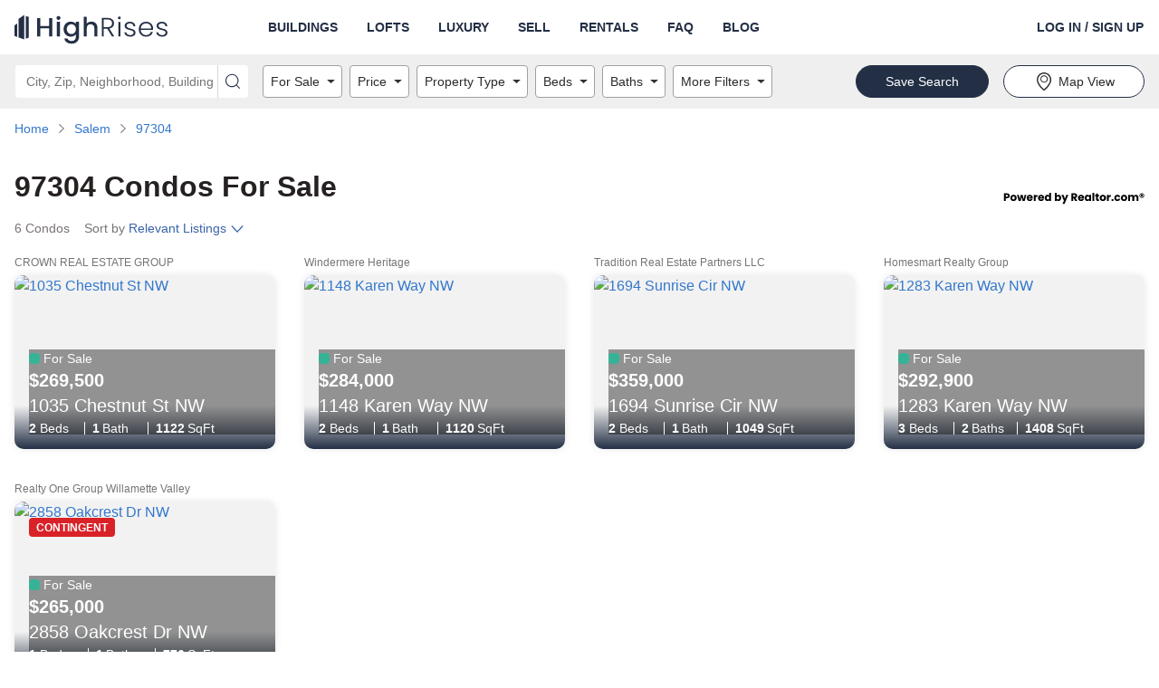

--- FILE ---
content_type: text/html; charset=utf-8
request_url: https://www.highrises.com/for-sale/97304
body_size: 24140
content:
<!DOCTYPE html><html lang="en"><head><meta name="viewport" content="width=device-width"/><meta charSet="utf-8"/><link rel="apple-touch-icon" sizes="180x180" href="/apple-touch-icon.png"/><link rel="icon" type="image/png" sizes="32x32" href="/favicon-32x32.png"/><link rel="icon" type="image/png" sizes="16x16" href="/favicon-16x16.png"/><link rel="manifest" href="/manifest.json"/><link rel="mask-icon" href="/safari-pinned-tab.svg" color="#5BBAD5"/><link rel="shortcut icon" href="/favicon.ico"/><meta name="theme-color" content="#FFFFFF"/><title>Condos for Sale in 97304 | Highrises.com</title><meta name="description" content="Check out the 6 condo listings in 97304. Connect with the perfect realtor to help you view and buy a condo in 97304."/><link rel="canonical" href="https://www.highrises.com/for-sale/97304"/><meta property="og:title" content="Condos for Sale in 97304 | Highrises.com"/><meta property="og:url" content="https://www.highrises.com/for-sale/97304"/><meta property="og:description" content="Check out the 6 condo listings in 97304. Connect with the perfect realtor to help you view and buy a condo in 97304."/><meta property="og:type" content="website"/><meta property="og:image" content="https://ap.rdcpix.com/a55d7ad0e065943f6171269d430c9ae0l-m489847382s-w1024_h768_x2.jpg"/><meta property="og:image:width" content="1024"/><meta property="og:image:height" content="768"/><script type="application/ld+json">{"@context":"https://schema.org","@type":"BreadcrumbList","itemListElement":[{"@type":"ListItem","position":1,"item":{"@id":"https://www.highrises.com/","name":"Home"}},{"@type":"ListItem","position":2,"item":{"@id":"https://www.highrises.com/for-sale/salem_or","name":"Salem"}},{"@type":"ListItem","position":3,"item":{"@id":"https://www.highrises.com/for-sale/97304","name":"97304"}}]}</script><link rel="preload" as="image" href="https://ap.rdcpix.com/a55d7ad0e065943f6171269d430c9ae0l-m489847382od-w480_h360.webp" media="(max-width: 480px)"/><link rel="preload" as="image" href="https://ap.rdcpix.com/a55d7ad0e065943f6171269d430c9ae0l-m489847382od-w640_h480.webp" media="(min-width: 481px) and (max-width: 640px)"/><link rel="preload" as="image" href="https://ap.rdcpix.com/a55d7ad0e065943f6171269d430c9ae0l-m489847382od-w1024_h768.webp" media="(min-width: 641px)"/><meta name="next-head-count" content="21"/><link rel="preload" as="image" href="/logo-blue.svg"/><link rel="preconnect" crossorigin="crossorigin" href="ap.rdcpix.com"/><link rel="preconnect" crossorigin="crossorigin" href="https://ph.rdcpix.com/"/><noscript><link rel="stylesheet" data-href="https://fonts.googleapis.com/css2?family=Poppins:wght@400;700&amp;display=optional"/></noscript><script async="" src="https://assets.adobedtm.com/6809d1ba6f0c/9b9b55857e57/launch-b53007951017.min.js"></script><script async="" src="https://www.realtor.com/assets/tracking-sdk/directSend.js" product="highrises-web"></script><script async="" src="https://www.googletagmanager.com/gtag/js"></script><script>window.kxdl = { jy: '' }; window.rdcdl = window.kxdl;  window.rdcdl.globalholdout = { isEnabled: window?.__OPTIMIZELY_CACHE_ENTRIES__?.['EXP_GLOBAL_HOLDOUT-undefined-{}']?.isEnabled }; !function(n,e,i){if(!n){n=n||{},window.permutive=n,n.q=[],n.config=i||{},n.config.apiKey=e,n.config.environment=n.config.environment||'production';for(var o=['addon','identify','track','trigger','query','segment','segments','ready','on','once','user','consent'],r=0;r<o.length;r++){var t=o[r];n[t]=function(e){return function(){var i=Array.prototype.slice.call(arguments,0);n.q.push({functionName:e,arguments:i})}}(t)}}}(window.permutive,'2336e88c-2653-4e72-9d49-c562730fd85f',{});(function(g,o){g[o]=g[o]||function(){(g[o]['q']=g[o]['q']||[]).push(arguments)},g[o]['t']=1*new Date})(window,'_googCsa');</script><link rel="preload" href="https://securepubads.g.doubleclick.net/tag/js/gpt.js" as="script" fetchpriority="high"/><script data-testid="dfp" src="https://securepubads.g.doubleclick.net/tag/js/gpt.js" async="" fetchpriority="high"></script><link rel="preload" href="https://client.aps.amazon-adsystem.com/publisher.js" as="script" fetchpriority="high"/><script data-testid="amazon2" src="https://client.aps.amazon-adsystem.com/publisher.js" async="" fetchpriority="high"></script><script data-testid="doubleverify" src="https://pub.doubleverify.com/dvtag/21089637/DV1311094/pub.js" defer="" fetchpriority="auto"></script><script data-testid="adlightning" src="https://tagan.adlightning.com/realtor/op.js" defer="" fetchpriority="auto"></script><script>
              window.dataLayer = window.dataLayer || [];
              function gtag(){dataLayer.push(arguments);}
              gtag('js', new Date());
              gtag('config', 'UA-474497-1');
              gtag('config', 'AW-16713210617');
            </script><script async="" defer="" src="https://api.trustedform.com/trustedform.js?provide_referrer=false&amp;field=xxTrustedFormCertUrl&amp;l=1769481317050.944&amp;invert_field_sensitivity=false"></script><noscript><img src="http://api.trustedform.com/ns.gif"/></noscript><link rel="preconnect" href="https://fonts.gstatic.com" crossorigin /><link rel="preload" href="https://www.highrises.com/highrises/0b7ed16/_next/static/css/27dd60d51720da8c.css" as="style"/><link rel="stylesheet" href="https://www.highrises.com/highrises/0b7ed16/_next/static/css/27dd60d51720da8c.css" data-n-g=""/><noscript data-n-css=""></noscript><script defer="" nomodule="" src="https://www.highrises.com/highrises/0b7ed16/_next/static/chunks/polyfills-5cd94c89d3acac5f.js"></script><script src="https://www.highrises.com/highrises/0b7ed16/_next/static/chunks/webpack-e5db015a756c00e2.js" defer=""></script><script src="https://www.highrises.com/highrises/0b7ed16/_next/static/chunks/framework-79bce4a3a540b080.js" defer=""></script><script src="https://www.highrises.com/highrises/0b7ed16/_next/static/chunks/main-b5ed02faa08cd6f8.js" defer=""></script><script src="https://www.highrises.com/highrises/0b7ed16/_next/static/chunks/pages/_app-f849a543de9a514a.js" defer=""></script><script src="https://www.highrises.com/highrises/0b7ed16/_next/static/chunks/e1a28df0-b02a53a51c0cdab8.js" defer=""></script><script src="https://www.highrises.com/highrises/0b7ed16/_next/static/chunks/f1470ddd-d93debe8c45fe136.js" defer=""></script><script src="https://www.highrises.com/highrises/0b7ed16/_next/static/chunks/a87f62e2-a4a4b2f95a6eeb7f.js" defer=""></script><script src="https://www.highrises.com/highrises/0b7ed16/_next/static/chunks/17f56ab7-1d62a201a686e52e.js" defer=""></script><script src="https://www.highrises.com/highrises/0b7ed16/_next/static/chunks/f791bcf7-2dff32cb04b140b7.js" defer=""></script><script src="https://www.highrises.com/highrises/0b7ed16/_next/static/chunks/6226402f-855d410696e01bb8.js" defer=""></script><script src="https://www.highrises.com/highrises/0b7ed16/_next/static/chunks/4c64a995-2cdbae5bc906acf3.js" defer=""></script><script src="https://www.highrises.com/highrises/0b7ed16/_next/static/chunks/2288-f8ab1eea59ccb5ff.js" defer=""></script><script src="https://www.highrises.com/highrises/0b7ed16/_next/static/chunks/3575-4632aeb5dce0e134.js" defer=""></script><script src="https://www.highrises.com/highrises/0b7ed16/_next/static/chunks/3253-3330d04032b67966.js" defer=""></script><script src="https://www.highrises.com/highrises/0b7ed16/_next/static/chunks/2415-50869e5cc20af50b.js" defer=""></script><script src="https://www.highrises.com/highrises/0b7ed16/_next/static/chunks/3965-51f08f3514763142.js" defer=""></script><script src="https://www.highrises.com/highrises/0b7ed16/_next/static/chunks/8555-702e1d28a11214fd.js" defer=""></script><script src="https://www.highrises.com/highrises/0b7ed16/_next/static/chunks/7204-6f1f002910239f4e.js" defer=""></script><script src="https://www.highrises.com/highrises/0b7ed16/_next/static/chunks/199-da2a678e41fe4899.js" defer=""></script><script src="https://www.highrises.com/highrises/0b7ed16/_next/static/chunks/2291-e509d0720cb4c293.js" defer=""></script><script src="https://www.highrises.com/highrises/0b7ed16/_next/static/chunks/6239-33521ddf55a128e1.js" defer=""></script><script src="https://www.highrises.com/highrises/0b7ed16/_next/static/chunks/448-e5eae8d87dd77a11.js" defer=""></script><script src="https://www.highrises.com/highrises/0b7ed16/_next/static/chunks/pages/%5Bstatus%5D/%5Blocation%5D-36f7442c4ed63ef8.js" defer=""></script><script src="https://www.highrises.com/highrises/0b7ed16/_next/static/X-AFajy6lLYDF1zWyVpSq/_buildManifest.js" defer=""></script><script src="https://www.highrises.com/highrises/0b7ed16/_next/static/X-AFajy6lLYDF1zWyVpSq/_ssgManifest.js" defer=""></script><script src="https://www.highrises.com/highrises/0b7ed16/_next/static/X-AFajy6lLYDF1zWyVpSq/_middlewareManifest.js" defer=""></script><style data-styled="" data-styled-version="5.3.11">.kPBVFW .label-wrapper{display:-webkit-box;display:-webkit-flex;display:-ms-flexbox;display:flex;-webkit-box-pack:justify;-webkit-justify-content:space-between;-ms-flex-pack:justify;justify-content:space-between;}/*!sc*/
.kPBVFW .required-text{color:#757575;font-size:12px;line-height:24px;margin-bottom:0;}/*!sc*/
.kPBVFW .cancel{position:absolute;z-index:1;top:0;right:2px;bottom:0;margin:5px 5px;padding:0 calc(1em - 5px);border-radius:4px;background-color:#ffffff;}/*!sc*/
.kPBVFW .input-wrapper{position:relative;display:-webkit-box;display:-webkit-flex;display:-ms-flexbox;display:flex;-webkit-flex-direction:column;-ms-flex-direction:column;flex-direction:column;justify-self:stretch;border-radius:4px;background-color:#FFFFFF;}/*!sc*/
.kPBVFW .input-wrapper .input{position:relative;z-index:1;height:56px;font-size:20px;outline:none;color:#2B2B2B;border:1px solid #A0A0A0;border-radius:4px;padding-right:56px;}/*!sc*/
.kPBVFW .input-wrapper .input:not([value='']){padding-right:2.5em;}/*!sc*/
.kPBVFW .input-wrapper .input:focus{outline:-webkit-focus-ring-color auto 1px;}/*!sc*/
.kPBVFW .input-wrapper .input:focus{outline:-webkit-focus-ring-color auto 1px;}/*!sc*/
.kPBVFW .input-wrapper .input:focus{outline:-webkit-focus-ring-color auto 1px;}/*!sc*/
.kPBVFW .input-wrapper .input:focus{outline:-webkit-focus-ring-color auto 1px;}/*!sc*/
.kPBVFW .input-wrapper .input.open{border-radius:4px 4px 0px 0px;border-bottom-color:transparent;border-bottom-right-radius:0;border-bottom-left-radius:0;}/*!sc*/
.kPBVFW .input-wrapper .input:disabled{background-color:#F2F2F2;cursor:not-allowed;}/*!sc*/
.kPBVFW .input-wrapper .input::-ms-clear{display:none;}/*!sc*/
.kPBVFW .helper-text{display:-webkit-box;display:-webkit-flex;display:-ms-flexbox;display:flex;color:#757575;font-size:12px;line-height:normal;margin:4px 0 0 0;}/*!sc*/
.kPBVFW .helper-text-error-icon{margin:0 8px 2px 0;font-size:12px !important;-webkit-flex-shrink:0;-ms-flex-negative:0;flex-shrink:0;}/*!sc*/
.kPBVFW .underlay{white-space:pre;position:absolute;top:0;bottom:0;opacity:1;left:17px;display:-webkit-box;display:-webkit-flex;display:-ms-flexbox;display:flex;-webkit-align-items:center;-webkit-box-align:center;-ms-flex-align:center;align-items:center;overflow:hidden;text-overflow:ellipsis;font-size:20px;color:#757575;max-width:90%;}/*!sc*/
.kPBVFW .underlay.exceed-width{opacity:0;}/*!sc*/
.kPBVFW .header-wrapper{padding-bottom:4px;}/*!sc*/
.kPBVFW .header-wrapper .header{font-weight:700;text-transform:uppercase;color:#2B2B2B;}/*!sc*/
.kPBVFW .no-results{display:inherit;padding:0.5em 1em;border-radius:2px;white-space:pre-wrap;}/*!sc*/
.kPBVFW .no-results-default{display:-webkit-box;display:-webkit-flex;display:-ms-flexbox;display:flex;color:#B81D22;}/*!sc*/
.kPBVFW .no-results-default .error-icon{-webkit-flex-shrink:0;-ms-flex-negative:0;flex-shrink:0;margin:2px 4px 0 0;}/*!sc*/
.kPBVFW .menu{display:block;position:absolute;top:56px;left:0;right:0;z-index:1000;margin:0;padding:0;background-color:inherit;list-style-type:none;font-size:14px;border:1px solid #A0A0A0;border-top:none;border-radius:4px;border-top-right-radius:0;border-top-left-radius:0;}/*!sc*/
.kPBVFW .menu .item{display:-webkit-box;display:-webkit-flex;display:-ms-flexbox;display:flex;-webkit-align-items:center;-webkit-box-align:center;-ms-flex-align:center;align-items:center;padding-left:16px;height:28px;white-space:nowrap;list-style-position:inside;overflow:hidden;text-overflow:ellipsis;color:#757575;cursor:pointer;}/*!sc*/
.kPBVFW .menu .item.highlighted{background-color:#F2F2F2;color:#2B2B2B;}/*!sc*/
data-styled.g1[id="Autocompletestyles__StyledAutocomplete-rui__sc-4r5dlz-0"]{content:"kPBVFW,"}/*!sc*/
.hhlWKi{text-align:inherit;color:#262121;font-weight:700;}/*!sc*/
.fUgpuB{text-align:inherit;color:#262121;font-weight:400;}/*!sc*/
.jKLnGp{text-align:inherit;color:#ffffff;font-weight:400;}/*!sc*/
.eYHOMK{text-align:inherit;color:#ffffff;font-weight:700;}/*!sc*/
.fqURjm{text-align:inherit;color:#262121;font-weight:400;padding-top:10px;margin-bottom:10px;}/*!sc*/
data-styled.g2[id="Text__StyledText-rui__sc-1j9ntoo-0"]{content:"hhlWKi,fUgpuB,jKLnGp,eYHOMK,fqURjm,"}/*!sc*/
.dpDjUR{font-size:14px;line-height:20px;}/*!sc*/
data-styled.g3[id="TypeInfo__StyledInfo-rui__m9gzjc-0"]{content:"dpDjUR,"}/*!sc*/
.gOFQyr{border:none;-webkit-box-flex:1;-webkit-flex-grow:1;-ms-flex-positive:1;flex-grow:1;height:40px;font-size:16px;font-weight:400;line-height:1.4;padding:0 16px;width:100%;background-color:transparent;}/*!sc*/
.gOFQyr[type='number']::-webkit-inner-spin-button,.gOFQyr[type='number']::-webkit-outer-spin-button{margin:0;}/*!sc*/
data-styled.g7[id="InputElement-rui__kzcwvy-0"]{content:"gOFQyr,"}/*!sc*/
.EsQRe{border:none;border-radius:0;cursor:pointer;display:inline-block;padding:0;position:relative;text-align:center;-webkit-transition:color 100ms cubic-bezier(0.5,0,0.2,1);transition:color 100ms cubic-bezier(0.5,0,0.2,1);vertical-align:top;background-color:transparent;color:#2B2B2B;}/*!sc*/
@media (hover:hover) and (pointer:fine){.EsQRe:hover{background-color:transparent;color:#757575;}}/*!sc*/
.EsQRe:focus{background-color:transparent;color:#757575;}/*!sc*/
.EsQRe:focus:not(:focus-visible){outline:none;}/*!sc*/
data-styled.g8[id="IconButtonstyles__StyledButton-rui__sc-17rbspu-0"]{content:"EsQRe,"}/*!sc*/
.kNSHMO{display:-webkit-box;display:-webkit-flex;display:-ms-flexbox;display:flex;-webkit-align-items:flex-start;-webkit-box-align:flex-start;-ms-flex-align:flex-start;align-items:flex-start;width:100%;max-width:100%;}/*!sc*/
.kNSHMO > div{-webkit-box-flex:1;-webkit-flex-grow:1;-ms-flex-positive:1;flex-grow:1;height:inherit;}/*!sc*/
.kNSHMO .input-wrapper{border-radius:4px 0 0 4px !important;height:inherit;}/*!sc*/
.kNSHMO .input-wrapper .input{border-radius:4px 0 0 4px;height:36px;font-size:14px;padding-right:28px;}/*!sc*/
.kNSHMO .input-wrapper .input.open{border-radius:4px 0 0 0;border-bottom:none;}/*!sc*/
.kNSHMO button{padding:0 0.5rem;}/*!sc*/
.kNSHMO button svg{font-size:16px !important;}/*!sc*/
.kNSHMO .underlay{font-size:14px;padding-right:28px;top:2px;}/*!sc*/
.kNSHMO .menu{top:36px;}/*!sc*/
.kNSHMO > button{height:36px;width:auto;border-radius:0 4px 4px 0;font-size:14px;padding:0 0.5rem;}/*!sc*/
data-styled.g11[id="AutocompleteInputGroupstyles__StyledAutocompleteInputGroup-rui__ocgxaa-0"]{content:"kNSHMO,"}/*!sc*/
.dOtdPV{display:-webkit-inline-box;display:-webkit-inline-flex;display:-ms-inline-flexbox;display:inline-flex;-webkit-align-items:center;-webkit-box-align:center;-ms-flex-align:center;align-items:center;-webkit-box-pack:center;-webkit-justify-content:center;-ms-flex-pack:center;justify-content:center;touch-action:manipulation;background-image:none;white-space:nowrap;-webkit-user-select:none;-moz-user-select:none;-ms-user-select:none;user-select:none;line-height:1;cursor:pointer;-webkit-transition:background-color 100ms cubic-bezier(0.5,0,0.2,1),color 100ms cubic-bezier(0.5,0,0.2,1),border-color 100ms cubic-bezier(0.5,0,0.2,1);transition:background-color 100ms cubic-bezier(0.5,0,0.2,1),color 100ms cubic-bezier(0.5,0,0.2,1),border-color 100ms cubic-bezier(0.5,0,0.2,1);position:static;vertical-align:inherit;font-size:inherit;height:auto;-webkit-text-decoration:underline;text-decoration:underline;border-radius:0;border:0;padding:0;font-weight:inherit;margin-bottom:5px;color:#1E61D9;background-color:transparent;border-color:transparent;}/*!sc*/
.dOtdPV.disabled{cursor:not-allowed;}/*!sc*/
.dOtdPV false @media (hover:hover) and (pointer:fine):hover{-webkit-text-decoration:underline;text-decoration:underline;}/*!sc*/
.dOtdPV:focus{-webkit-text-decoration:underline;text-decoration:underline;}/*!sc*/
.dOtdPV:focus:not(:focus-visible){outline:none;}/*!sc*/
@media (hover:hover) and (pointer:fine){.dOtdPV:hover{color:#15459A;background-color:transparent;border-color:transparent;}}/*!sc*/
.dOtdPV:focus{color:#1E61D9;}/*!sc*/
.dOtdPV:active{color:#15459A;background-color:transparent;border-color:transparent;}/*!sc*/
.dOtdPV.disabled{color:#A0A0A0;background-color:transparent;border-color:transparent;}/*!sc*/
data-styled.g12[id="base__StyledAnchor-rui__ermeke-0"]{content:"dOtdPV,"}/*!sc*/
.bqNNeM{display:-webkit-inline-box;display:-webkit-inline-flex;display:-ms-inline-flexbox;display:inline-flex;-webkit-align-items:center;-webkit-box-align:center;-ms-flex-align:center;align-items:center;-webkit-box-pack:center;-webkit-justify-content:center;-ms-flex-pack:center;justify-content:center;touch-action:manipulation;background-image:none;white-space:nowrap;-webkit-user-select:none;-moz-user-select:none;-ms-user-select:none;user-select:none;line-height:1;cursor:pointer;-webkit-transition:background-color 100ms cubic-bezier(0.5,0,0.2,1),color 100ms cubic-bezier(0.5,0,0.2,1),border-color 100ms cubic-bezier(0.5,0,0.2,1);transition:background-color 100ms cubic-bezier(0.5,0,0.2,1),color 100ms cubic-bezier(0.5,0,0.2,1),border-color 100ms cubic-bezier(0.5,0,0.2,1);position:static;vertical-align:middle;font-size:14px;border-radius:36px;border:1px solid transparent;height:36px;-webkit-text-decoration:none;text-decoration:none;text-align:center;border-radius:0;border:0;padding:0;font-weight:700;color:#2B2B2B;background-color:transparent;border-color:transparent;}/*!sc*/
.bqNNeM.disabled{cursor:not-allowed;}/*!sc*/
.bqNNeM false @media (hover:hover) and (pointer:fine):hover{-webkit-text-decoration:underline;text-decoration:underline;}/*!sc*/
.bqNNeM:focus{-webkit-text-decoration:underline;text-decoration:underline;}/*!sc*/
.bqNNeM:focus:not(:focus-visible){outline:none;}/*!sc*/
@media (hover:hover) and (pointer:fine){.bqNNeM:hover{color:#757575;background-color:transparent;border-color:transparent;}}/*!sc*/
.bqNNeM:focus{color:#2B2B2B;}/*!sc*/
.bqNNeM:active{color:#757575;background-color:transparent;border-color:transparent;}/*!sc*/
.bqNNeM.disabled{color:#A0A0A0;background-color:transparent;border-color:transparent;}/*!sc*/
.bUHEnL{display:-webkit-inline-box;display:-webkit-inline-flex;display:-ms-inline-flexbox;display:inline-flex;-webkit-align-items:center;-webkit-box-align:center;-ms-flex-align:center;align-items:center;-webkit-box-pack:center;-webkit-justify-content:center;-ms-flex-pack:center;justify-content:center;touch-action:manipulation;background-image:none;white-space:nowrap;-webkit-user-select:none;-moz-user-select:none;-ms-user-select:none;user-select:none;line-height:1;cursor:pointer;-webkit-transition:background-color 100ms cubic-bezier(0.5,0,0.2,1),color 100ms cubic-bezier(0.5,0,0.2,1),border-color 100ms cubic-bezier(0.5,0,0.2,1);transition:background-color 100ms cubic-bezier(0.5,0,0.2,1),color 100ms cubic-bezier(0.5,0,0.2,1),border-color 100ms cubic-bezier(0.5,0,0.2,1);position:static;vertical-align:middle;font-size:14px;border-radius:36px;border:1px solid transparent;height:36px;-webkit-text-decoration:none;text-decoration:none;text-align:center;padding:0 32px;font-weight:400;color:#2B2B2B;background-color:#FFFFFF;border-color:#232F45;}/*!sc*/
.bUHEnL.disabled{cursor:not-allowed;}/*!sc*/
@media (hover:hover) and (pointer:fine){.bUHEnL:hover{-webkit-text-decoration:none;text-decoration:none;}}/*!sc*/
.bUHEnL:focus{-webkit-text-decoration:none;text-decoration:none;}/*!sc*/
.bUHEnL:focus:not(:focus-visible){outline:none;}/*!sc*/
@media (hover:hover) and (pointer:fine){.bUHEnL:hover{color:#2B2B2B;background-color:#ffffff;border-color:#232F45;}}/*!sc*/
.bUHEnL:focus{color:#2B2B2B;}/*!sc*/
.bUHEnL:active{color:#2B2B2B;background-color:#ffffff;border-color:#232F45;}/*!sc*/
.bUHEnL.disabled{color:#757575;background-color:#A0A0A0;border-color:#A0A0A0;}/*!sc*/
.ekvCuT{display:-webkit-inline-box;display:-webkit-inline-flex;display:-ms-inline-flexbox;display:inline-flex;-webkit-align-items:center;-webkit-box-align:center;-ms-flex-align:center;align-items:center;-webkit-box-pack:center;-webkit-justify-content:center;-ms-flex-pack:center;justify-content:center;touch-action:manipulation;background-image:none;white-space:nowrap;-webkit-user-select:none;-moz-user-select:none;-ms-user-select:none;user-select:none;line-height:1;cursor:pointer;-webkit-transition:background-color 100ms cubic-bezier(0.5,0,0.2,1),color 100ms cubic-bezier(0.5,0,0.2,1),border-color 100ms cubic-bezier(0.5,0,0.2,1);transition:background-color 100ms cubic-bezier(0.5,0,0.2,1),color 100ms cubic-bezier(0.5,0,0.2,1),border-color 100ms cubic-bezier(0.5,0,0.2,1);position:static;vertical-align:middle;font-size:14px;border-radius:36px;border:1px solid transparent;height:36px;-webkit-text-decoration:none;text-decoration:none;text-align:center;padding:0 32px;font-weight:400;color:#FFFFFF;background-color:#232F45;border-color:#232F45;}/*!sc*/
.ekvCuT.disabled{cursor:not-allowed;}/*!sc*/
@media (hover:hover) and (pointer:fine){.ekvCuT:hover{-webkit-text-decoration:none;text-decoration:none;}}/*!sc*/
.ekvCuT:focus{-webkit-text-decoration:none;text-decoration:none;}/*!sc*/
.ekvCuT:focus:not(:focus-visible){outline:none;}/*!sc*/
@media (hover:hover) and (pointer:fine){.ekvCuT:hover{color:#FFFFFF;background-color:#0b4599;border-color:#0b4599;}}/*!sc*/
.ekvCuT:focus{color:#FFFFFF;}/*!sc*/
.ekvCuT:active{color:#FFFFFF;background-color:#0b4599;border-color:#0b4599;}/*!sc*/
.ekvCuT.disabled{color:#757575;background-color:#DFDFDF;border-color:#DFDFDF;}/*!sc*/
.kQFjM{display:-webkit-box;display:-webkit-flex;display:-ms-flexbox;display:flex;-webkit-align-items:center;-webkit-box-align:center;-ms-flex-align:center;align-items:center;-webkit-box-pack:center;-webkit-justify-content:center;-ms-flex-pack:center;justify-content:center;touch-action:manipulation;background-image:none;white-space:nowrap;-webkit-user-select:none;-moz-user-select:none;-ms-user-select:none;user-select:none;line-height:1;cursor:pointer;-webkit-transition:background-color 100ms cubic-bezier(0.5,0,0.2,1),color 100ms cubic-bezier(0.5,0,0.2,1),border-color 100ms cubic-bezier(0.5,0,0.2,1);transition:background-color 100ms cubic-bezier(0.5,0,0.2,1),color 100ms cubic-bezier(0.5,0,0.2,1),border-color 100ms cubic-bezier(0.5,0,0.2,1);position:static;vertical-align:middle;font-size:14px;border-radius:36px;border:1px solid transparent;height:36px;-webkit-text-decoration:none;text-decoration:none;text-align:center;padding:0 32px;font-weight:400;width:100%;color:#FFFFFF;background-color:#232F45;border-color:#232F45;}/*!sc*/
.kQFjM.disabled{cursor:not-allowed;}/*!sc*/
@media (hover:hover) and (pointer:fine){.kQFjM:hover{-webkit-text-decoration:none;text-decoration:none;}}/*!sc*/
.kQFjM:focus{-webkit-text-decoration:none;text-decoration:none;}/*!sc*/
.kQFjM:focus:not(:focus-visible){outline:none;}/*!sc*/
@media (hover:hover) and (pointer:fine){.kQFjM:hover{color:#FFFFFF;background-color:#0b4599;border-color:#0b4599;}}/*!sc*/
.kQFjM:focus{color:#FFFFFF;}/*!sc*/
.kQFjM:active{color:#FFFFFF;background-color:#0b4599;border-color:#0b4599;}/*!sc*/
.kQFjM.disabled{color:#757575;background-color:#DFDFDF;border-color:#DFDFDF;}/*!sc*/
.UvhXA{display:-webkit-box;display:-webkit-flex;display:-ms-flexbox;display:flex;-webkit-align-items:center;-webkit-box-align:center;-ms-flex-align:center;align-items:center;-webkit-box-pack:center;-webkit-justify-content:center;-ms-flex-pack:center;justify-content:center;touch-action:manipulation;background-image:none;white-space:nowrap;-webkit-user-select:none;-moz-user-select:none;-ms-user-select:none;user-select:none;line-height:1;cursor:pointer;-webkit-transition:background-color 100ms cubic-bezier(0.5,0,0.2,1),color 100ms cubic-bezier(0.5,0,0.2,1),border-color 100ms cubic-bezier(0.5,0,0.2,1);transition:background-color 100ms cubic-bezier(0.5,0,0.2,1),color 100ms cubic-bezier(0.5,0,0.2,1),border-color 100ms cubic-bezier(0.5,0,0.2,1);position:static;vertical-align:middle;font-size:14px;border-radius:36px;border:1px solid transparent;height:36px;-webkit-text-decoration:none;text-decoration:none;text-align:center;padding:0 32px;font-weight:400;width:100%;color:#2B2B2B;background-color:#FFFFFF;border-color:#232F45;}/*!sc*/
.UvhXA.disabled{cursor:not-allowed;}/*!sc*/
@media (hover:hover) and (pointer:fine){.UvhXA:hover{-webkit-text-decoration:none;text-decoration:none;}}/*!sc*/
.UvhXA:focus{-webkit-text-decoration:none;text-decoration:none;}/*!sc*/
.UvhXA:focus:not(:focus-visible){outline:none;}/*!sc*/
@media (hover:hover) and (pointer:fine){.UvhXA:hover{color:#2B2B2B;background-color:#ffffff;border-color:#232F45;}}/*!sc*/
.UvhXA:focus{color:#2B2B2B;}/*!sc*/
.UvhXA:active{color:#2B2B2B;background-color:#ffffff;border-color:#232F45;}/*!sc*/
.UvhXA.disabled{color:#757575;background-color:#A0A0A0;border-color:#A0A0A0;}/*!sc*/
data-styled.g13[id="base__StyledButton-rui__ermeke-1"]{content:"bqNNeM,bUHEnL,ekvCuT,kQFjM,UvhXA,"}/*!sc*/
.jENhIL{margin-right:4px;}/*!sc*/
data-styled.g14[id="base__StyledIcon-rui__ermeke-2"]{content:"jENhIL,"}/*!sc*/
.hQOfjV{width:100%;margin-right:auto;margin-left:auto;padding-left:16px;padding-right:16px;}/*!sc*/
@media (min-width:768px){.hQOfjV{max-width:768px;width:100%;}}/*!sc*/
@media (min-width:996px){.hQOfjV{max-width:992px;width:100%;}}/*!sc*/
@media (min-width:1280px){.hQOfjV{max-width:1288px;width:100%;}}/*!sc*/
.hQOfjV::before,.hQOfjV::after{content:' ';display:table;}/*!sc*/
.eRDIWS{width:100%;margin-right:auto;margin-left:auto;display:-webkit-box;display:-webkit-flex;display:-ms-flexbox;display:flex;padding-left:16px;padding-right:16px;}/*!sc*/
.eRDIWS::before,.eRDIWS::after{content:' ';display:table;}/*!sc*/
.bFsRqB{width:100%;margin-right:auto;margin-left:auto;padding-left:16px;padding-right:16px;margin-top:10px;}/*!sc*/
.bFsRqB::before,.bFsRqB::after{content:' ';display:table;}/*!sc*/
.Thppi{width:100%;margin-right:auto;margin-left:auto;padding-left:16px;padding-right:16px;margin-top:32px;margin-bottom:32px;}/*!sc*/
.Thppi::before,.Thppi::after{content:' ';display:table;}/*!sc*/
.gLIopl{width:100%;margin-right:auto;margin-left:auto;padding-left:16px;padding-right:16px;margin-top:32px;margin-bottom:32px;}/*!sc*/
@media (min-width:768px){.gLIopl{max-width:768px;width:100%;}}/*!sc*/
@media (min-width:996px){.gLIopl{max-width:992px;width:100%;}}/*!sc*/
@media (min-width:1280px){.gLIopl{max-width:1288px;width:100%;}}/*!sc*/
.gLIopl::before,.gLIopl::after{content:' ';display:table;}/*!sc*/
.kRpZMO{width:100%;margin-right:auto;margin-left:auto;padding-left:16px;padding-right:16px;margin-top:90px;}/*!sc*/
@media (min-width:768px){.kRpZMO{max-width:768px;width:100%;}}/*!sc*/
@media (min-width:996px){.kRpZMO{max-width:992px;width:100%;}}/*!sc*/
@media (min-width:1280px){.kRpZMO{max-width:1288px;width:100%;}}/*!sc*/
.kRpZMO::before,.kRpZMO::after{content:' ';display:table;}/*!sc*/
.csKubd{width:100%;margin-right:auto;margin-left:auto;padding-left:16px;padding-right:16px;margin-top:90px;margin-bottom:90px;}/*!sc*/
@media (min-width:768px){.csKubd{max-width:768px;width:100%;}}/*!sc*/
@media (min-width:996px){.csKubd{max-width:992px;width:100%;}}/*!sc*/
@media (min-width:1280px){.csKubd{max-width:1288px;width:100%;}}/*!sc*/
.csKubd::before,.csKubd::after{content:' ';display:table;}/*!sc*/
data-styled.g18[id="Containerstyles__StyledContainer-rui__q3yf4x-0"]{content:"hQOfjV,eRDIWS,bFsRqB,Thppi,gLIopl,kRpZMO,csKubd,"}/*!sc*/
.kkJBdP{box-sizing:border-box;padding-left:16px;padding-right:16px;position:relative;width:100%;-webkit-flex:0 0 100%;-ms-flex:0 0 100%;flex:0 0 100%;max-width:100%;}/*!sc*/
@media (min-width:768px){}/*!sc*/
@media (min-width:996px){}/*!sc*/
@media (min-width:1280px){}/*!sc*/
.cikSBb{box-sizing:border-box;padding-left:16px;padding-right:16px;position:relative;width:100%;-webkit-flex:0 0 100%;-ms-flex:0 0 100%;flex:0 0 100%;max-width:100%;}/*!sc*/
@media (min-width:768px){.cikSBb{-webkit-flex:0 0 100%;-ms-flex:0 0 100%;flex:0 0 100%;max-width:100%;}}/*!sc*/
@media (min-width:996px){.cikSBb{-webkit-flex:0 0 33.33333333333333%;-ms-flex:0 0 33.33333333333333%;flex:0 0 33.33333333333333%;max-width:33.33333333333333%;}}/*!sc*/
@media (min-width:1280px){.cikSBb{-webkit-flex:0 0 25%;-ms-flex:0 0 25%;flex:0 0 25%;max-width:25%;}}/*!sc*/
.hWjDlr{box-sizing:border-box;padding-left:16px;padding-right:16px;position:relative;width:100%;-webkit-flex:0 0 100%;-ms-flex:0 0 100%;flex:0 0 100%;max-width:100%;}/*!sc*/
@media (min-width:768px){.hWjDlr{-webkit-flex:0 0 50%;-ms-flex:0 0 50%;flex:0 0 50%;max-width:50%;}}/*!sc*/
@media (min-width:996px){.hWjDlr{-webkit-flex:0 0 50%;-ms-flex:0 0 50%;flex:0 0 50%;max-width:50%;}}/*!sc*/
@media (min-width:1280px){.hWjDlr{-webkit-flex:0 0 25%;-ms-flex:0 0 25%;flex:0 0 25%;max-width:25%;}}/*!sc*/
data-styled.g19[id="Col__StyledCol-rui__sc-1aq27yt-0"]{content:"kkJBdP,cikSBb,hWjDlr,"}/*!sc*/
.fKddLC{box-sizing:border-box;display:-webkit-box;display:-webkit-flex;display:-ms-flexbox;display:flex;-webkit-flex-wrap:wrap;-ms-flex-wrap:wrap;flex-wrap:wrap;list-style:none;margin-right:-16px;margin-left:-16px;}/*!sc*/
data-styled.g20[id="Row__StyledRow-rui__sc-1ys7745-0"]{content:"fKddLC,"}/*!sc*/
.jMFxkp{cursor:pointer;display:inline-block;width:100%;white-space:nowrap;overflow:hidden;text-overflow:ellipsis;background-color:transparent;background-image:none;box-shadow:none;-webkit-appearance:none;-moz-appearance:none;appearance:none;padding:5px 32px 5px 8px;font-size:16px;border:1px solid #A0A0A0;border-radius:4px;min-height:40px;-webkit-transition:border-color 100ms cubic-bezier(0.5,0,0.2,1);transition:border-color 100ms cubic-bezier(0.5,0,0.2,1);background-color:#FFFFFF;}/*!sc*/
.jMFxkp:focus:-moz-focusring{color:transparent;text-shadow:0 0 0 #000;}/*!sc*/
.jMFxkp:focus::-ms-value{color:inherit;background:#fff;}/*!sc*/
@media (hover:hover) and (pointer:fine){.jMFxkp:hover,.jMFxkp:active:not(:focus-visible){outline:none;}}/*!sc*/
.jMFxkp::-ms-expand{display:none;}/*!sc*/
@-moz-document url-prefix(){.jMFxkp{text-indent:0.01px;text-overflow:'';padding-right:1rem;}.jMFxkp option{background-color:#fff !important;}}/*!sc*/
data-styled.g53[id="Selectstyles__StyledSelectElement-rui__p1u3do-0"]{content:"jMFxkp,"}/*!sc*/
.iQQVws{position:relative;display:-webkit-box;display:-webkit-flex;display:-ms-flexbox;display:flex;-webkit-box-flex:1;-webkit-flex-grow:1;-ms-flex-positive:1;flex-grow:1;width:100%;}/*!sc*/
.iQQVws:after{position:absolute;top:50%;right:1.25rem;display:inline-block;content:'';width:0;height:0;margin-top:-0.15rem;pointer-events:none;border-top:4px solid #2B2B2B;border-right:4px solid transparent;border-bottom:4px solid transparent;border-left:4px solid transparent;}/*!sc*/
data-styled.g54[id="Selectstyles__StyledSelectGroup-rui__p1u3do-1"]{content:"iQQVws,"}/*!sc*/
.bgNGji{display:-webkit-inline-box;display:-webkit-inline-flex;display:-ms-inline-flexbox;display:inline-flex;-webkit-align-items:center;-webkit-box-align:center;-ms-flex-align:center;align-items:center;-webkit-box-pack:center;-webkit-justify-content:center;-ms-flex-pack:center;justify-content:center;font-size:12px;padding:2px 8px;font-weight:700;text-transform:uppercase;height:21px;line-height:1;vertical-align:middle;border-radius:4px;pointer-events:none;touch-action:none;background-color:#D92228;color:#FFFFFF;}/*!sc*/
data-styled.g62[id="StatusLabelstyles__StyledLabel-rui__sc-1mkqe1m-0"]{content:"bgNGji,"}/*!sc*/
.gfBMby{background:transparent;background-image:none;border:none;font:inherit;line-height:1;margin:0;overflow:visible;padding:0;-webkit-align-items:center;-webkit-box-align:center;-ms-flex-align:center;align-items:center;color:#1E61D9;cursor:pointer;display:-webkit-inline-box;display:-webkit-inline-flex;display:-ms-inline-flexbox;display:inline-flex;font-size:12px;font-weight:700;text-transform:uppercase;}/*!sc*/
@media (hover:hover) and (pointer:fine){.gfBMby:hover{-webkit-text-decoration:underline;text-decoration:underline;}}/*!sc*/
.gfBMby:focus:not(:focus-visible){outline:none;}/*!sc*/
data-styled.g69[id="ControlLinkstyles__StyledButton-rui__sruhcv-1"]{content:"gfBMby,"}/*!sc*/
.jMuBAF ul{list-style:none;padding:0;margin:0;}/*!sc*/
.jMuBAF li{display:inline-block;color:#7b7171;font-size:14px;}/*!sc*/
.jMuBAF .breadcrumb-divider{font-size:12px !important;margin:0 8px;}/*!sc*/
data-styled.g70[id="Breadcrumbsstyles__StyledBreadcrumbs-rui__sc-1n6s6l0-0"]{content:"jMuBAF,"}/*!sc*/
.fXvUqN{display:-webkit-box;display:-webkit-flex;display:-ms-flexbox;display:flex;-webkit-align-items:center;-webkit-box-align:center;-ms-flex-align:center;align-items:center;}/*!sc*/
.fXvUqN .badge{border-radius:4px;height:12px;width:12px;background-color:#36B396;margin-right:4px;}/*!sc*/
.fXvUqN .message{display:-webkit-box;display:-webkit-flex;display:-ms-flexbox;display:flex;-webkit-align-items:center;-webkit-box-align:center;-ms-flex-align:center;align-items:center;}/*!sc*/
data-styled.g72[id="StatusBadgestyles__StyledStatusBadge-rui__sc-1wog16p-0"]{content:"fXvUqN,"}/*!sc*/
.dmwnal{font-size:10px;line-height:16px;}/*!sc*/
data-styled.g81[id="TypeLegal__StyledLegal-rui__fly8zx-0"]{content:"dmwnal,"}/*!sc*/
@media (min-width:768px){.gbuYlh{font-size:32px;line-height:40px;}}/*!sc*/
@media (max-width:767px){.gbuYlh{font-size:24px;line-height:32px;}}/*!sc*/
data-styled.g83[id="TypeDisplayLarge__StyledDisplayLarge-rui__sc-6n0m70-0"]{content:"gbuYlh,"}/*!sc*/
@media (min-width:768px){.ePOWGC{font-size:24px;line-height:32px;}}/*!sc*/
@media (max-width:767px){.ePOWGC{font-size:20px;line-height:28px;}}/*!sc*/
data-styled.g84[id="TypeDisplayMedium__StyledDisplayMedium-rui__p7jz6l-0"]{content:"ePOWGC,"}/*!sc*/
@media (min-width:768px){.knUuzv{font-size:20px;line-height:28px;}}/*!sc*/
@media (max-width:767px){.knUuzv{font-size:16px;line-height:24px;}}/*!sc*/
data-styled.g85[id="TypeDisplaySmall__StyledDisplaySmall-rui__wbiuo8-0"]{content:"knUuzv,"}/*!sc*/
.cozvDT{background-color:#F2F2F2;overflow:hidden;position:relative;}/*!sc*/
.dElvrG{background-color:#3964a8;overflow:hidden;position:relative;}/*!sc*/
data-styled.g87[id="CardMediastyles__StyledCardMedia-rui__sc-1thsg0j-0"]{content:"cozvDT,dElvrG,"}/*!sc*/
.lsLZs{height:0;padding-bottom:66.666%;width:100%;}/*!sc*/
.lsLZs img{position:absolute;width:100%;height:100%;object-fit:cover;}/*!sc*/
.fxqUib{height:0;padding-bottom:25%;width:100%;}/*!sc*/
.fxqUib img{position:absolute;width:100%;height:100%;object-fit:cover;}/*!sc*/
data-styled.g88[id="CardMediastyles__StyledAspectRatioContent-rui__sc-1thsg0j-1"]{content:"lsLZs,fxqUib,"}/*!sc*/
.ekSBeD{position:relative;background-color:#efefef;border-radius:10px;overflow:hidden;box-shadow:0 0 8px rgba(0,0,0,0.1);}/*!sc*/
@media (min-width:768px) and (hover:hover) and (pointer:fine){.ekSBeD:hover{box-shadow:0 0 8px rgba(0,0,0,0.2);}}/*!sc*/
.ekSBeD:focus-within{outline:5px auto Highlight;outline:5px auto -webkit-focus-ring-color;outline-offset:1px;}/*!sc*/
data-styled.g90[id="Cardstyles__StyledCard-rui__sc-6oh8yg-0"]{content:"ekSBeD,"}/*!sc*/
.esSkgb{font-size:12px;color:#757575;margin-bottom:2px;position:relative;}/*!sc*/
data-styled.g105[id="CardTitle__StyledCardTitle-rui__sc-17n3iwg-0"]{content:"esSkgb,"}/*!sc*/
.bTioAx{color:#fff;height:100%;left:0;pointer-events:none;position:absolute;top:0;width:100%;}/*!sc*/
.bTioAx:before{display:block;content:'';position:absolute;left:0;bottom:0;height:40%;width:100%;pointer-events:none;background-image:linear-gradient (to top,rgba(0,0,0,0.5) 0%,rgba(0,0,0,0) 100%);}/*!sc*/
data-styled.g106[id="CardMediaOverlaystyles__StyledCardMediaOverlay-rui__sc-1luw80z-0"]{content:"bTioAx,"}/*!sc*/
.fOTSww{display:-webkit-box;display:-webkit-flex;display:-ms-flexbox;display:flex;pointer-events:none;position:absolute;top:0;width:100%;}/*!sc*/
data-styled.g107[id="CardMediaOverlaystyles__StyledTopComponents-rui__sc-1luw80z-1"]{content:"fOTSww,"}/*!sc*/
.cDMRFd{-webkit-align-items:flex-end;-webkit-box-align:flex-end;-ms-flex-align:flex-end;align-items:flex-end;bottom:0;display:-webkit-box;display:-webkit-flex;display:-ms-flexbox;display:flex;pointer-events:none;position:absolute;width:100%;}/*!sc*/
data-styled.g108[id="CardMediaOverlaystyles__StyledBottomComponents-rui__sc-1luw80z-2"]{content:"cDMRFd,"}/*!sc*/
.fAXdvz{-webkit-box-flex:1;-webkit-flex-grow:1;-ms-flex-positive:1;flex-grow:1;margin-left:16px;margin-top:16px;margin-bottom:16px;pointer-events:none;}/*!sc*/
data-styled.g109[id="CardMediaOverlaystyles__StyledLeftCol-rui__sc-1luw80z-3"]{content:"fAXdvz,"}/*!sc*/
.ieyRFR{height:0px;overflow:hidden;-webkit-transition:all 0ms cubic-bezier(0.5,0,0.2,1);transition:all 0ms cubic-bezier(0.5,0,0.2,1);visibility:hidden;width:100%;}/*!sc*/
data-styled.g117[id="Collapsestyles__StyledContainer-rui__sc-162iehx-0"]{content:"ieyRFR,"}/*!sc*/
.byUmvs{-webkit-align-items:center;-webkit-box-align:center;-ms-flex-align:center;align-items:center;background-color:transparent;display:-webkit-box;display:-webkit-flex;display:-ms-flexbox;display:flex;-webkit-box-pack:center;-webkit-justify-content:center;-ms-flex-pack:center;justify-content:center;height:100%;width:100%;}/*!sc*/
data-styled.g128[id="LazyPicturestyles__StyledBgDiv-rui__mf4y2d-1"]{content:"byUmvs,"}/*!sc*/
.ftyicE{-webkit-flex-wrap:wrap;-ms-flex-wrap:wrap;flex-wrap:wrap;padding:1px;position:relative;display:-webkit-box;display:-webkit-flex;display:-ms-flexbox;display:flex;}/*!sc*/
data-styled.g137[id="Nav__StyledNav-rui__ilz65z-0"]{content:"ftyicE,"}/*!sc*/
.lbcQyR{display:-webkit-inline-box;display:-webkit-inline-flex;display:-ms-inline-flexbox;display:inline-flex;-webkit-align-items:center;-webkit-box-align:center;-ms-flex-align:center;align-items:center;-webkit-text-decoration:none;text-decoration:none;font-size:14px;height:100%;padding:16px;position:relative;cursor:pointer;-webkit-transition:color 100ms cubic-bezier(0.5,0,0.2,1),border-color 100ms cubic-bezier(0.5,0,0.2,1);transition:color 100ms cubic-bezier(0.5,0,0.2,1),border-color 100ms cubic-bezier(0.5,0,0.2,1);color:#232F45;font-weight:bold;}/*!sc*/
.lbcQyR::before{content:'';position:absolute;bottom:0;left:0;width:100%;border-bottom-style:solid;border-bottom-width:3px;-webkit-transition:color 100ms cubic-bezier(0.5,0,0.2,1),border-color 100ms cubic-bezier(0.5,0,0.2,1);transition:color 100ms cubic-bezier(0.5,0,0.2,1),border-color 100ms cubic-bezier(0.5,0,0.2,1);}/*!sc*/
@media (hover:hover) and (pointer:fine){.lbcQyR:hover{-webkit-text-decoration:none;text-decoration:none;}}/*!sc*/
.lbcQyR:focus{-webkit-text-decoration:none;text-decoration:none;}/*!sc*/
.lbcQyR:focus:not(:focus-visible){outline:none;}/*!sc*/
.lbcQyR:active{-webkit-text-decoration:none;text-decoration:none;}/*!sc*/
.lbcQyR::before{border-color:transparent;}/*!sc*/
@media (hover:hover) and (pointer:fine){.lbcQyR:hover{color:#232F45;}.lbcQyR:hover::before{border-color:#232F45;}}/*!sc*/
.lbcQyR:focus{color:#232F45;}/*!sc*/
.lbcQyR:focus::before{border-color:#232F45;}/*!sc*/
.lbcQyR:active{color:#232F45;}/*!sc*/
.lbcQyR:active::before{border-color:#232F45;}/*!sc*/
.lbcQyR[disabled]{color:#757575;}/*!sc*/
.lbcQyR[disabled]::before{border-color:transparent;}/*!sc*/
data-styled.g139[id="base__StyledNavLink-rui__sc-1n9381n-0"]{content:"lbcQyR,"}/*!sc*/
.hDTwKl{-webkit-align-items:center;-webkit-box-align:center;-ms-flex-align:center;align-items:center;color:#ffffff;display:-webkit-inline-box;display:-webkit-inline-flex;display:-ms-inline-flexbox;display:inline-flex;-webkit-flex:100% 0 0;-ms-flex:100% 0 0;flex:100% 0 0;font-size:16px;font-weight:700;max-width:100%;cursor:pointer;}/*!sc*/
@media (hover:hover) and (pointer:fine){.hDTwKl:hover,.hDTwKl:active,.hDTwKl:focus{color:#000000;-webkit-text-decoration:none;text-decoration:none;}}/*!sc*/
@media (min-width:768px){.hDTwKl{font-size:20px;}}/*!sc*/
data-styled.g143[id="NavbarBrand__StyledNavbarBrand-rui__sc-6191ln-0"]{content:"hDTwKl,"}/*!sc*/
@media (max-width:995px){.cXpgvf{left:-100%;background-color:#efefef;border-right:1px solid #CACACA;height:100%;max-width:100%;overflow-y:auto;position:fixed;top:0;-webkit-transition:all 300ms cubic-bezier(0,0,0.14,1);transition:all 300ms cubic-bezier(0,0,0.14,1);width:0;z-index:1035;}}/*!sc*/
data-styled.g144[id="NavbarCollapsestyles__StyledNavbarCollapse-rui__rmdjsw-0"]{content:"cXpgvf,"}/*!sc*/
.jQKIFP{opacity:0;pointer-events:none;display:block;position:fixed;top:0;left:0;height:100%;width:100%;z-index:1025;-webkit-transition:all 300ms cubic-bezier(0,0,0.14,1);transition:all 300ms cubic-bezier(0,0,0.14,1);}/*!sc*/
data-styled.g145[id="NavbarCollapseOverlay__StyledNavbarCollapseOverlay-rui__l1x4eq-0"]{content:"jQKIFP,"}/*!sc*/
.jZGcsM{display:-webkit-box;display:-webkit-flex;display:-ms-flexbox;display:flex;height:50px;background-color:#FFFFFF;position:relative;}/*!sc*/
.jZGcsM.jZGcsM:before{content:'';position:absolute;left:0;width:100%;bottom:0;border-bottom:1px solid #CACACA;}/*!sc*/
.jZGcsM >.Containerstyles__StyledContainer-rui__q3yf4x-0{display:-webkit-box;display:-webkit-flex;display:-ms-flexbox;display:flex;}/*!sc*/
.jZGcsM >.Containerstyles__StyledContainer-rui__q3yf4x-0 > div{display:-webkit-box;display:-webkit-flex;display:-ms-flexbox;display:flex;}/*!sc*/
.jZGcsM .NavDropdown__StyledNavDropdown-rui__sc-153u8wq-0{display:-webkit-box;display:-webkit-flex;display:-ms-flexbox;display:flex;height:100%;border-top:none;}/*!sc*/
.jZGcsM .NavDropdownMenu__StyledNavDropdownMenu-rui__sc-846jzh-0{border-top:none;z-index:1040;}/*!sc*/
.jZGcsM .Nav__StyledNav-rui__ilz65z-0{position:static;}/*!sc*/
@media (max-width:995px){.jZGcsM > .NavbarToggle__StyledNavbarToggle-rui__sc-90kwlb-0,.jZGcsM > .Containerstyles__StyledContainer-rui__q3yf4x-0 > .NavbarToggle__StyledNavbarToggle-rui__sc-90kwlb-0{display:block;margin-right:1rem;}.jZGcsM .NavbarCollapsestyles__StyledNavbarCollapse-rui__rmdjsw-0 > .Nav__StyledNav-rui__ilz65z-0{display:block;}.jZGcsM .NavbarCollapsestyles__StyledNavbarCollapse-rui__rmdjsw-0 .NavItem__StyledNavItem-rui__sc-1kjsh69-0{position:relative;}.jZGcsM .NavbarCollapsestyles__StyledNavbarCollapse-rui__rmdjsw-0 .base__StyledNavLink-rui__sc-1n9381n-0{width:100%;height:50px;padding:0 0.75em;}.jZGcsM .NavbarCollapsestyles__StyledNavbarCollapse-rui__rmdjsw-0 .base__StyledNavLink-rui__sc-1n9381n-0::before{border-bottom-color:#CACACA;border-bottom-width:1px;}.jZGcsM .NavbarCollapsestyles__StyledNavbarCollapse-rui__rmdjsw-0 .NavDropdown__StyledNavDropdown-rui__sc-153u8wq-0{display:block;position:static;}.jZGcsM .NavbarCollapsestyles__StyledNavbarCollapse-rui__rmdjsw-0 .NavDropdownMenu__StyledNavDropdownMenu-rui__sc-846jzh-0{position:static;border-top:none;border-left:none;border-right:none;min-width:100%;}.jZGcsM .NavbarCollapsestyles__StyledNavbarCollapse-rui__rmdjsw-0 .NavDropdownItem__StyledNavDropdownItem-rui__d58844-0{padding:1rem 0.75em;}.jZGcsM .NavbarCollapsestyles__StyledNavbarCollapse-rui__rmdjsw-0 .NavDropdownItem__StyledNavDropdownItem-rui__d58844-0 .Containerstyles__StyledContainer-rui__q3yf4x-0{padding-left:0;padding-right:0;}.jZGcsM .NavbarCollapsestyles__StyledNavbarCollapse-rui__rmdjsw-0 .NavbarToggle__StyledNavbarToggle-rui__sc-90kwlb-0{height:50px;padding:0 1rem;position:absolute;top:0;right:0;}@media (min-width:996px){.jZGcsM .NavbarCollapsestyles__StyledNavbarCollapse-rui__rmdjsw-0 .NavbarToggle__StyledNavbarToggle-rui__sc-90kwlb-0{display:none;}}}/*!sc*/
@media (min-width:996px){.jZGcsM .NavbarToggle__StyledNavbarToggle-rui__sc-90kwlb-0{display:none;}.jZGcsM .NavbarBrand__StyledNavbarBrand-rui__sc-6191ln-0{margin-right:2rem;margin-left:0;}.jZGcsM .NavbarCollapsestyles__StyledNavbarCollapse-rui__rmdjsw-0{display:-webkit-box;display:-webkit-flex;display:-ms-flexbox;display:flex;-webkit-box-flex:1;-webkit-flex-grow:1;-ms-flex-positive:1;flex-grow:1;}.jZGcsM .NavbarCollapseOverlay__StyledNavbarCollapseOverlay-rui__l1x4eq-0{opacity:0;}.jZGcsM .NavDropdownMenu__StyledNavDropdownMenu-rui__sc-846jzh-0{z-index:1040;}}/*!sc*/
data-styled.g147[id="Navbarstyles__StyledNavbar-rui__sc-7q95yq-0"]{content:"jZGcsM,"}/*!sc*/
.gKEbXY{position:relative;display:-webkit-box;display:-webkit-flex;display:-ms-flexbox;display:flex;-webkit-align-items:center;-webkit-box-align:center;-ms-flex-align:center;align-items:center;-webkit-box-pack:left;-webkit-justify-content:left;-ms-flex-pack:left;justify-content:left;height:400px;background-color:#7d8da2;}/*!sc*/
@media (min-width:768px){.gKEbXY{text-align:center;-webkit-box-pack:center;-webkit-justify-content:center;-ms-flex-pack:center;justify-content:center;}}/*!sc*/
@media (min-width:480px){.gKEbXY{height:400px;}}/*!sc*/
@media (min-width:768px){.gKEbXY{height:500px;}}/*!sc*/
.gKEbXY .hero-image{position:absolute;top:0;left:0;width:100%;height:100%;}/*!sc*/
.gKEbXY .hero-image img{object-fit:cover;object-position:center;width:100%;height:100%;}/*!sc*/
.gKEbXY .hero-content{position:relative;}/*!sc*/
data-styled.g165[id="Herostyles__StyledHero-rui__u7lvcm-0"]{content:"gKEbXY,"}/*!sc*/
.fNPofo a{display:block;font-size:12px;}/*!sc*/
.fNPofo ul{list-style-type:none;padding:0;}/*!sc*/
data-styled.g187[id="GeoFooterLinksstyles__StyledGeoFooterLinks-rui__sc-1nhnyj5-0"]{content:"fNPofo,"}/*!sc*/
.byUuuC{display:-webkit-box;display:-webkit-flex;display:-ms-flexbox;display:flex;-webkit-flex-wrap:wrap;-ms-flex-wrap:wrap;flex-wrap:wrap;}/*!sc*/
.byUuuC .item{display:-webkit-box;display:-webkit-flex;display:-ms-flexbox;display:flex;-webkit-flex:0 0 48px;-ms-flex:0 0 48px;flex:0 0 48px;-webkit-align-items:center;-webkit-box-align:center;-ms-flex-align:center;align-items:center;-webkit-box-pack:center;-webkit-justify-content:center;-ms-flex-pack:center;justify-content:center;height:40px;width:48px;border-radius:2px;padding:4px;border:1px solid #2B2B2B;color:#2B2B2B;cursor:pointer;-webkit-text-decoration:none;text-decoration:none;margin-bottom:8px;background-color:#FFFFFF;}/*!sc*/
.byUuuC .mobile-current{display:-webkit-box;display:-webkit-flex;display:-ms-flexbox;display:flex;-webkit-align-items:center;-webkit-box-align:center;-ms-flex-align:center;align-items:center;-webkit-box-pack:center;-webkit-justify-content:center;-ms-flex-pack:center;justify-content:center;width:100px;height:40px;border:transparent;color:#2B2B2B;-webkit-text-decoration:none;text-decoration:none;}/*!sc*/
@media (max-width:479px){.byUuuC .mobile-current{display:none;}}/*!sc*/
.byUuuC .current{color:#FFFFFF;background-color:#2B2B2B;}/*!sc*/
.byUuuC .disabled{cursor:text;color:#757575;border:transparent;}/*!sc*/
.byUuuC .ellipsis{margin-left:4px;margin-right:4px;}/*!sc*/
.byUuuC .btn:not(:first-of-type):not(:last-of-type){margin-left:4px;margin-right:4px;}/*!sc*/
.byUuuC .btn:first-of-type{width:100px;margin-right:4px;-webkit-flex:0 0 100px;-ms-flex:0 0 100px;flex:0 0 100px;}/*!sc*/
.byUuuC .btn:last-of-type{width:100px;margin-left:4px;-webkit-flex:0 0 100px;-ms-flex:0 0 100px;flex:0 0 100px;}/*!sc*/
data-styled.g200[id="Paginatorstyles__StyledPaginator-rui__sc-1prqz4y-0"]{content:"byUuuC,"}/*!sc*/
.aWgSJ{-webkit-align-items:center;-webkit-box-align:center;-ms-flex-align:center;align-items:center;background-color:#FFFFFF;display:-webkit-box;display:-webkit-flex;display:-ms-flexbox;display:flex;height:48px;margin-bottom:env(safe-area-inset-bottom);border-bottom:1px solid #DFDFDF;left:0;position:fixed;width:100%;z-index:9;bottom:0;border-top:1px solid #DFDFDF;}/*!sc*/
data-styled.g210[id="ActionBarstyles__StyledActionBar-rui__sc-4j48pz-0"]{content:"aWgSJ,"}/*!sc*/
.kNCGfM{width:-webkit-fit-content;width:-moz-fit-content;width:fit-content;}/*!sc*/
.kNCGfM:focus-within{outline:5px auto Highlight;outline:5px auto -webkit-focus-ring-color;outline-offset:-1px;}/*!sc*/
.kNCGfM select{border:none;font-size:16px;min-height:100%;opacity:0;padding:0;position:absolute;width:100%;}/*!sc*/
.kNCGfM label{position:relative;}/*!sc*/
.kNCGfM div:after{content:none;}/*!sc*/
.kNCGfM .prefix-label{color:#757575;margin-right:4px;}/*!sc*/
.kNCGfM .sort-display-label{color:#3964a8;display:inline-block;cursor:pointer;position:relative;pointer-events:none;}/*!sc*/
.kNCGfM .sort-display-label svg{margin-left:4px;}/*!sc*/
data-styled.g234[id="SortBySelectstyles__StyledSortBySelect-rui__dj39h5-0"]{content:"kNCGfM,"}/*!sc*/
.hDJYgj{-webkit-box-flex:1;-webkit-flex-grow:1;-ms-flex-positive:1;flex-grow:1;}/*!sc*/
.kxbKJo{padding-right:16px;}/*!sc*/
@media (max-width:1279px){.kxbKJo{-webkit-box-flex:1;-webkit-flex-grow:1;-ms-flex-positive:1;flex-grow:1;}}/*!sc*/
@media (min-width:1280px){.kxbKJo{width:30%;}}/*!sc*/
.dxLzeY{-webkit-flex-direction:row;-ms-flex-direction:row;flex-direction:row;}/*!sc*/
.jEDdte{-webkit-flex:1;-ms-flex:1;flex:1;display:none;}/*!sc*/
.chvVhx{-webkit-flex:1;-ms-flex:1;flex:1;display:block;}/*!sc*/
.bPLbXQ{-webkit-align-items:end;-webkit-box-align:end;-ms-flex-align:end;align-items:end;}/*!sc*/
.ivXRLI{padding-top:4px;}/*!sc*/
@media (min-width:768px){.ivXRLI{max-width:205px;}}/*!sc*/
@media (max-width:767px){.ivXRLI{max-width:185px;}}/*!sc*/
.bpzDDJ{width:100%;height:108%;display:-webkit-box;display:-webkit-flex;display:-ms-flexbox;display:flex;-webkit-align-items:center;-webkit-box-align:center;-ms-flex-align:center;align-items:center;-webkit-box-pack:center;-webkit-justify-content:center;-ms-flex-pack:center;justify-content:center;}/*!sc*/
.epNxQ{-webkit-box-pack:center;-webkit-justify-content:center;-ms-flex-pack:center;justify-content:center;}/*!sc*/
.bxMQyk{-webkit-box-pack:center;-webkit-justify-content:center;-ms-flex-pack:center;justify-content:center;-webkit-align-items:center;-webkit-box-align:center;-ms-flex-align:center;align-items:center;}/*!sc*/
data-styled.g235[id="Box__StyledBox-rui__sc-16jloov-0"]{content:"bCdWNA,hDJYgj,kxbKJo,dxLzeY,jEDdte,chvVhx,bPLbXQ,ivXRLI,bpzDDJ,epNxQ,bxMQyk,"}/*!sc*/
.goCgEA{display:-webkit-box;display:-webkit-flex;display:-ms-flexbox;display:flex;}/*!sc*/
data-styled.g236[id="Flex__StyledFlex-rui__sc-19d2399-0"]{content:"goCgEA,"}/*!sc*/
.hwaOxm{width:100%;}/*!sc*/
.hwaOxm .header svg{margin:0 12px;}/*!sc*/
.hwaOxm .autocomplete-cancel{margin:2px 0 !important;width:32px;}/*!sc*/
.hwaOxm .autocomplete-menu{padding-top:8px !important;margin-top:-8px !important;border-radius:4px !important;width:750px;border-top:1px solid #A0A0A0;background-color:white;}/*!sc*/
@media (max-width:479px){.hwaOxm .autocomplete-menu{max-height:35vh;overflow-y:scroll;}}/*!sc*/
.hwaOxm .autocomplete-input{padding-left:12px !important;padding-right:4px !important;height:inherit !important;border-bottom-left-radius:4px !important;border-radius:4px 0 0 4px !important;font-size:14px !important;}/*!sc*/
.hwaOxm .autocomplete-input:not([value='']){padding-right:36px !important;}/*!sc*/
@media (max-width:767px){.hwaOxm .autocomplete-input{font-size:16px !important;}}/*!sc*/
.hwaOxm .autocomplete-input::-ms-clear{display:none !important;}/*!sc*/
@media all and (-ms-high-contrast:none),(-ms-high-contrast:active){.hwaOxm .input-wrapper{max-width:207px;}}/*!sc*/
.hwaOxm .autocomplete-input-error{border:1px solid #B81D22 !important;}/*!sc*/
.hwaOxm .autocomplete-input-error::-webkit-input-placeholder{color:#B81D22 !important;}/*!sc*/
.hwaOxm .autocomplete-input-error::-moz-placeholder{color:#B81D22 !important;}/*!sc*/
.hwaOxm .autocomplete-input-error:-ms-input-placeholder{color:#B81D22 !important;}/*!sc*/
.hwaOxm .autocomplete-input-error::placeholder{color:#B81D22 !important;}/*!sc*/
.hwaOxm .autocomplete-tooltip{position:absolute;background-color:white;z-index:1;border:1px solid #A0A0A0;top:-9px;left:14px;width:16px;height:16px;border-bottom:transparent;border-right:transparent;-webkit-transform:rotate(45deg);-ms-transform:rotate(45deg);transform:rotate(45deg);}/*!sc*/
.hwaOxm .autocomplete-item{display:block !important;padding-left:40px !important;padding-top:4px;}/*!sc*/
.hwaOxm .autocomplete-underlay{z-index:-1;max-width:80%;left:13px !important;font-size:14px !important;top:0px !important;}/*!sc*/
@media (max-width:767px){.hwaOxm .autocomplete-underlay{font-size:16px !important;}}/*!sc*/
@media (max-width:767px){.hwaOxm .autocomplete-menu{width:300px !important;}}/*!sc*/
data-styled.g374[id="SearchBoxstyles__StyledAutocomplete-rui__aorhiu-0"]{content:"hwaOxm,"}/*!sc*/
.kVXLPY{z-index:1;min-width:34px !important;}/*!sc*/
.kVXLPY .search-btn-text{display:none;}/*!sc*/
data-styled.g375[id="SearchBoxstyles__StyledButton-rui__aorhiu-1"]{content:"kVXLPY,"}/*!sc*/
.cKwFyV{display:-webkit-box;display:-webkit-flex;display:-ms-flexbox;display:flex;-webkit-align-items:center;-webkit-box-align:center;-ms-flex-align:center;align-items:center;height:36px;max-width:100%;background-color:white;border:1px solid #A0A0A0;border-radius:4px;border-right:0;}/*!sc*/
.cKwFyV:focus-within{box-shadow:0 0 0 2px rgb(51,119,204,0.6);}/*!sc*/
.cKwFyV:focus-within .input{outline:0 !important;}/*!sc*/
.cKwFyV .search-divider{height:16px;width:1px;margin-right:12px;background-color:#DFDFDF;}/*!sc*/
.cKwFyV .search-form{-webkit-flex:1;-ms-flex:1;flex:1;}/*!sc*/
.cKwFyV .input-wrapper{background-color:transparent;height:36px;}/*!sc*/
.cKwFyV .input-wrapper .input{border:0;}/*!sc*/
.cKwFyV .addon-wrapper{height:100%;}/*!sc*/
.cKwFyV .autocomplete-menu{text-align:left !important;top:56px;}/*!sc*/
data-styled.g378[id="SearchBoxstyles__StyledSearchboxWrapper-rui__aorhiu-4"]{content:"cKwFyV,"}/*!sc*/
.gaHirF{margin:0;-webkit-columns:3;columns:3;padding:0;display:-webkit-box;display:-webkit-flex;display:-ms-flexbox;display:flex;-webkit-flex-flow:row wrap;-ms-flex-flow:row wrap;flex-flow:row wrap;-webkit-box-pack:center;-webkit-justify-content:center;-ms-flex-pack:center;justify-content:center;-webkit-align-items:center;-webkit-box-align:center;-ms-flex-align:center;align-items:center;list-style:none;}/*!sc*/
@media (max-width:767px){.gaHirF{-webkit-flex-flow:nowrap;-ms-flex-flow:nowrap;flex-flow:nowrap;-webkit-box-pack:start;-webkit-justify-content:start;-ms-flex-pack:start;justify-content:start;overflow:hidden;}.gaHirF .flex-item{-webkit-flex-direction:row;-ms-flex-direction:row;flex-direction:row;margin-top:0;padding-left:0.25em;}.gaHirF .flex-item:nth-child(even){padding-top:12px;}}/*!sc*/
.gaHirF .flex-item{display:-webkit-box;display:-webkit-flex;display:-ms-flexbox;display:flex;-webkit-flex:1 1 0%;-ms-flex:1 1 0%;flex:1 1 0%;font-size:14px;font-weight:700;-webkit-flex-direction:row;-ms-flex-direction:row;flex-direction:row;line-height:1;padding:0;text-align:center;}/*!sc*/
.gaHirF .flex-item:not(:first-child){border-left:1px solid white;padding-top:0;padding-left:8px;}/*!sc*/
.gaHirF .flex-item:not(:last-child){padding-right:8px;}/*!sc*/
.gaHirF .flex-item-attribute{color:white;font-size:14px;font-weight:400;display:block;margin-top:4px;margin-top:0;padding-left:0.25em;}/*!sc*/
.gaHirF .flex-item > a{color:#3964a8;font-size:16px;display:inline-block;}/*!sc*/
data-styled.g444[id="rui__sc-xvtkng-0"]{content:"gaHirF,"}/*!sc*/
.lkYxVC:after{content:'';position:absolute;left:0;top:0;width:100%;height:100%;background:transparent;background:linear-gradient(180deg,transparent 75%,#232F45 100%);pointer-events:none;}/*!sc*/
data-styled.g445[id="rui__sc-q28r5o-0"]{content:"lkYxVC,"}/*!sc*/
.dexiGs.fluidDiv{width:100%;display:-webkit-box;display:-webkit-flex;display:-ms-flexbox;display:flex;-webkit-box-pack:center;-webkit-justify-content:center;-ms-flex-pack:center;justify-content:center;-webkit-align-items:center;-webkit-box-align:center;-ms-flex-align:center;align-items:center;}/*!sc*/
data-styled.g455[id="sc-aXZVg"]{content:"dexiGs,"}/*!sc*/
.ZZwjx{padding:0 32px;position:absolute;top:50%;-webkit-transform:translateY(-50%);-ms-transform:translateY(-50%);transform:translateY(-50%);width:100%;z-index:1;}/*!sc*/
data-styled.g465[id="rui__sc-2auhd4-0"]{content:"ZZwjx,"}/*!sc*/
.eNgnEy{height:100%;z-index:0;}/*!sc*/
data-styled.g466[id="rui__sc-2auhd4-1"]{content:"eNgnEy,"}/*!sc*/
.cthfiR{height:100%;}/*!sc*/
data-styled.g467[id="rui__sc-2auhd4-2"]{content:"cthfiR,"}/*!sc*/
.hObAcG:after{content:'';position:absolute;width:100%;height:100%;top:0;left:0;background:rgba(0,0,0,0.2);}/*!sc*/
data-styled.g468[id="rui__sc-2auhd4-3"]{content:"hObAcG,"}/*!sc*/
.iUCFnw{margin-top:32px;}/*!sc*/
data-styled.g469[id="rui__sc-1i76uir-0"]{content:"iUCFnw,"}/*!sc*/
.fBjAbo{padding:16px;}/*!sc*/
data-styled.g475[id="rui__sc-1a318f5-0"]{content:"fBjAbo,"}/*!sc*/
.jtJTAC{padding:0px;}/*!sc*/
data-styled.g476[id="rui__sc-1a318f5-1"]{content:"jtJTAC,"}/*!sc*/
.hyelcM{display:-webkit-box;display:-webkit-flex;display:-ms-flexbox;display:flex;-webkit-box-pack:justify;-webkit-justify-content:space-between;-ms-flex-pack:justify;justify-content:space-between;-webkit-align-items:flex-end;-webkit-box-align:flex-end;-ms-flex-align:flex-end;align-items:flex-end;}/*!sc*/
@media (max-width:995px){.hyelcM{-webkit-flex-direction:column;-ms-flex-direction:column;flex-direction:column;-webkit-box-pack:center;-webkit-justify-content:center;-ms-flex-pack:center;justify-content:center;-webkit-align-items:flex-start;-webkit-box-align:flex-start;-ms-flex-align:flex-start;align-items:flex-start;}}/*!sc*/
data-styled.g477[id="rui__sc-1a318f5-2"]{content:"hyelcM,"}/*!sc*/
.jHqSXn{margin-top:16px;}/*!sc*/
data-styled.g478[id="rui__sc-1a318f5-3"]{content:"jHqSXn,"}/*!sc*/
.leOTIE{color:#7b7171;font-size:14px;line-height:20px;}/*!sc*/
data-styled.g479[id="rui__sc-1a318f5-4"]{content:"leOTIE,"}/*!sc*/
.kJdGZQ{padding-left:16px;font-size:14px;line-height:20px;}/*!sc*/
data-styled.g480[id="rui__sc-1a318f5-5"]{content:"kJdGZQ,"}/*!sc*/
@media (max-width:995px){.hYFlNk{position:relative;-webkit-transform:translate(0,0);-ms-transform:translate(0,0);transform:translate(0,0);height:100%;-webkit-box-pack:center;-webkit-justify-content:center;-ms-flex-pack:center;justify-content:center;}}/*!sc*/
@media (max-width:1279px){.hYFlNk{top:0;left:0;-webkit-transform:translate(0,0);-ms-transform:translate(0,0);transform:translate(0,0);height:110%;}}/*!sc*/
data-styled.g483[id="rui__sc-1a318f5-8"]{content:"hYFlNk,"}/*!sc*/
.iPCYRf{padding-top:16px;padding-bottom:16px;color:#ffffff;font-size:14px;background-color:#131b2b;}/*!sc*/
@media (min-width:768px){.iPCYRf{padding-top:24px;padding-bottom:24px;}}/*!sc*/
.iPCYRf a{white-space:normal;}/*!sc*/
data-styled.g484[id="rui__sc-1f7flgy-0"]{content:"iPCYRf,"}/*!sc*/
.bTGCIU{padding:16px;}/*!sc*/
@media (min-width:768px){.bTGCIU{padding-bottom:0;}}/*!sc*/
data-styled.g485[id="rui__sc-1f7flgy-1"]{content:"bTGCIU,"}/*!sc*/
.hXjrXP{font-size:14px;line-height:20px;}/*!sc*/
@media (min-width:480px){.hXjrXP{font-size:10px;line-height:16px;}}/*!sc*/
data-styled.g486[id="rui__sc-1f7flgy-2"]{content:"hXjrXP,"}/*!sc*/
.iHhqtW{padding-top:16px;}/*!sc*/
data-styled.g487[id="rui__sc-1f7flgy-3"]{content:"iHhqtW,"}/*!sc*/
.jybNOd{padding-bottom:16px;display:none;}/*!sc*/
@media (min-width:768px){.jybNOd{display:block;}}/*!sc*/
data-styled.g488[id="rui__sc-1f7flgy-4"]{content:"jybNOd,"}/*!sc*/
@media (min-width:768px){.kGBhSg{display:none;}}/*!sc*/
data-styled.g489[id="rui__sc-1f7flgy-5"]{content:"kGBhSg,"}/*!sc*/
.buczKx{display:-webkit-box;display:-webkit-flex;display:-ms-flexbox;display:flex;-webkit-flex-direction:column;-ms-flex-direction:column;flex-direction:column;-webkit-flex-wrap:wrap;-ms-flex-wrap:wrap;flex-wrap:wrap;list-style:none;margin:0;padding:0;}/*!sc*/
.buczKx li{padding:8px 32px 8px 0;display:inline;}/*!sc*/
.buczKx li:nth-last-child(1){margin-right:0;}/*!sc*/
.buczKx a{color:#FFFFFF;}/*!sc*/
.buczKx a:hover,.buczKx a:focus{color:#1E61D9;}/*!sc*/
.buczKx a:active{color:#1E61D9;}/*!sc*/
@media (min-width:768px){.buczKx{-webkit-flex-direction:row;-ms-flex-direction:row;flex-direction:row;}}/*!sc*/
data-styled.g490[id="rui__sc-1f7flgy-6"]{content:"buczKx,"}/*!sc*/
.ciBhFW{display:grid;gap:30px;grid-template-columns:repeat(auto-fit,minmax(275px,1fr));}/*!sc*/
@media (max-width:767px){.ciBhFW{grid-template-columns:repeat(auto-fit,minmax(200px,1fr));}}/*!sc*/
data-styled.g492[id="rui__sc-1ysiazc-0"]{content:"ciBhFW,"}/*!sc*/
.jEHGtQ{min-height:100px;}/*!sc*/
data-styled.g493[id="rui__sc-1ysiazc-1"]{content:"jEHGtQ,"}/*!sc*/
.TUIhO{margin-top:16px;}/*!sc*/
data-styled.g497[id="rui__sc-1ysiazc-5"]{content:"TUIhO,"}/*!sc*/
.bHyNPO{padding:32px 0;}/*!sc*/
@media (max-width:767px){.bHyNPO[data-size='sm'] div:nth-child(n + 7){display:none;}}/*!sc*/
@media (max-width:1279px){.bHyNPO[data-size='sm'] div:nth-child(n + 13){display:none;}}/*!sc*/
data-styled.g498[id="rui__sc-1ysiazc-6"]{content:"bHyNPO,"}/*!sc*/
.hfkxIU .item h2,.hfkxIU .item a,.hfkxIU .item button{padding:12px 28px;}/*!sc*/
.hfkxIU .item h2,.hfkxIU .item a{font-size:16px;line-height:24px;margin:0;}/*!sc*/
.hfkxIU .item h2{color:#2e3a51;font-weight:700;}/*!sc*/
.hfkxIU .item a{border:solid #efefef;border-width:2px 2px 0;padding-left:26px;padding-right:26px;white-space:normal;}/*!sc*/
.hfkxIU .item a:last-of-type{border-bottom-width:2px;}/*!sc*/
.hfkxIU .item div a:first-child{border-top:0;}/*!sc*/
.hfkxIU .item button{font-weight:400;}/*!sc*/
data-styled.g499[id="rui__sc-1cnfhkb-0"]{content:"hfkxIU,"}/*!sc*/
.cAwgcL{text-transform:uppercase;}/*!sc*/
data-styled.g500[id="rui__sc-qxgfji-0"]{content:"cAwgcL,"}/*!sc*/
.eaFduS{text-transform:uppercase;}/*!sc*/
data-styled.g501[id="rui__sc-qxgfji-1"]{content:"eaFduS,"}/*!sc*/
.kobYHg{-webkit-flex-basis:auto;-ms-flex-preferred-size:auto;flex-basis:auto;}/*!sc*/
data-styled.g502[id="rui__sc-qxgfji-2"]{content:"kobYHg,"}/*!sc*/
.gdZmcO{background-color:#ffffff;height:60px;position:-webkit-sticky;position:sticky;z-index:2;top:0;-webkit-transition:background 0.3s,color 0.3s;transition:background 0.3s,color 0.3s;width:100vw;}/*!sc*/
.gdZmcO::before{background:linear-gradient(to bottom,#232F45,rgba(255,255,255,0));border:0 !important;display:none;height:100%;opacity:0.7;z-index:-1;}/*!sc*/
@media (max-width:995px){.gdZmcO{background-color:#ffffff;}.gdZmcO::before{display:none;}}/*!sc*/
@media (min-width:996px){.gdZmcO .rui__sc-qxgfji-0,.gdZmcO .rui__sc-qxgfji-1,.gdZmcO .rui__sc-qxgfji-0:hover,.gdZmcO .rui__sc-qxgfji-1:hover{color:#232F45;}}/*!sc*/
.gdZmcO .rui__sc-qxgfji-0::before,.gdZmcO .rui__sc-qxgfji-1::before{border-bottom-width:0;}/*!sc*/
@media (min-width:996px){.gdZmcO .rui__sc-qxgfji-2{margin-right:92px;}}/*!sc*/
data-styled.g503[id="rui__sc-qxgfji-3"]{content:"gdZmcO,"}/*!sc*/
.iNURwc{-webkit-align-items:center;-webkit-box-align:center;-ms-flex-align:center;align-items:center;}/*!sc*/
.iNURwc::before,.iNURwc::after{display:none;}/*!sc*/
@media (max-width:995px){.iNURwc{-webkit-box-pack:justify;-webkit-justify-content:space-between;-ms-flex-pack:justify;justify-content:space-between;}}/*!sc*/
data-styled.g504[id="rui__sc-qxgfji-4"]{content:"iNURwc,"}/*!sc*/
.bTfzXW{-webkit-align-items:center;-webkit-box-align:center;-ms-flex-align:center;align-items:center;background-color:#ffffff;display:-webkit-box;display:-webkit-flex;display:-ms-flexbox;display:flex;-webkit-box-pack:justify;-webkit-justify-content:space-between;-ms-flex-pack:justify;justify-content:space-between;padding:16px;}/*!sc*/
@media (min-width:996px){.bTfzXW{display:none;}}/*!sc*/
data-styled.g505[id="rui__sc-qxgfji-5"]{content:"bTfzXW,"}/*!sc*/
.iGRAxC{margin-left:auto;}/*!sc*/
@media (max-width:995px){.iGRAxC{display:none;}}/*!sc*/
data-styled.g506[id="rui__sc-qxgfji-6"]{content:"iGRAxC,"}/*!sc*/
@media (min-width:996px){.enmTQC{display:none;}}/*!sc*/
data-styled.g507[id="rui__sc-qxgfji-7"]{content:"enmTQC,"}/*!sc*/
.favcqy .search-wrapper,.favcqy .search-form button{border-color:#efefef;border-width:0 0 0 1px;}/*!sc*/
.favcqy .search-form button{border-color:#d5d5d5;color:#2e3a51;}/*!sc*/
.favcqy .search-form button:hover,.favcqy .search-form button:focus{background-color:#3964a8;border-color:#3964a8;color:#ffffff;}/*!sc*/
.favcqy .search-btn-text{display:none !important;}/*!sc*/
.favcqy .search-form i svg{font-size:20px !important;}/*!sc*/
data-styled.g508[id="rui__sc-1qdxhia-0"]{content:"favcqy,"}/*!sc*/
.gcqnbj{white-space:nowrap;overflow:hidden;text-overflow:ellipsis;}/*!sc*/
data-styled.g532[id="rui__sc-16hmfe4-0"]{content:"gcqnbj,"}/*!sc*/
.eXBqZt > span{margin-right:8px;}/*!sc*/
data-styled.g533[id="rui__sc-16hmfe4-1"]{content:"eXBqZt,"}/*!sc*/
.fLAcvq{background:rgba(0,0,0,0.4);}/*!sc*/
data-styled.g534[id="rui__sc-16hmfe4-2"]{content:"fLAcvq,"}/*!sc*/
.jjswUm{height:100%;left:0;opacity:0;position:absolute;top:0;-webkit-transition:opacity 0.3s linear;transition:opacity 0.3s linear;width:100%;}/*!sc*/
data-styled.g535[id="rui__sc-g90uk8-0"]{content:"jjswUm,"}/*!sc*/
.jpuYHV ul{display:-webkit-box;display:-webkit-flex;display:-ms-flexbox;display:flex;-webkit-align-items:center;-webkit-box-align:center;-ms-flex-align:center;align-items:center;}/*!sc*/
.jpuYHV ul > li{display:-webkit-box;display:-webkit-flex;display:-ms-flexbox;display:flex;-webkit-align-items:center;-webkit-box-align:center;-ms-flex-align:center;align-items:center;}/*!sc*/
.jpuYHV ul > li > a{max-width:128px;white-space:nowrap;overflow:hidden;text-overflow:ellipsis;}/*!sc*/
.jpuYHV ul > li:last-child{display:initial;max-width:128px;white-space:nowrap;overflow:hidden;text-overflow:ellipsis;}/*!sc*/
data-styled.g567[id="rui__sc-yx5y76-0"]{content:"jpuYHV,"}/*!sc*/
.hpgUcj{display:-webkit-box;display:-webkit-flex;display:-ms-flexbox;display:flex;-webkit-flex-direction:column;-ms-flex-direction:column;flex-direction:column;font-family:Poppins,Arial,Helvetica,sans-serif;font-size:16px;line-height:24px;min-height:100vh;}/*!sc*/
@media (max-width:995px){.hpgUcj{font-size:16px;line-height:24px;}}/*!sc*/
data-styled.g635[id="Layout__LayoutWrapper-sc-kkrw9p-0"]{content:"hpgUcj,"}/*!sc*/
.kVBtlM{display:-webkit-box;display:-webkit-flex;display:-ms-flexbox;display:flex;-webkit-flex-direction:column;-ms-flex-direction:column;flex-direction:column;-webkit-flex:1 1 auto;-ms-flex:1 1 auto;flex:1 1 auto;position:relative;z-index:1;}/*!sc*/
data-styled.g636[id="Layout__ZIndexContainer-sc-kkrw9p-1"]{content:"kVBtlM,"}/*!sc*/
.bEKcJv{z-index:1;display:-webkit-box;display:-webkit-flex;display:-ms-flexbox;display:flex;}/*!sc*/
data-styled.g639[id="Filters__FiltersWrapper-sc-ozkjxu-0"]{content:"bEKcJv,"}/*!sc*/
.dihoMq{margin-bottom:32px;}/*!sc*/
data-styled.g678[id="styled__StyledTypeDisplayLarge-sc-1h3nmvt-2"]{content:"dihoMq,"}/*!sc*/
.kmnjwa{background-color:#efefef;height:60px;-webkit-box-pack:center;-webkit-justify-content:center;-ms-flex-pack:center;justify-content:center;-webkit-align-items:center;-webkit-box-align:center;-ms-flex-align:center;align-items:center;display:-webkit-box;display:-webkit-flex;display:-ms-flexbox;display:flex;position:-webkit-sticky;position:sticky;z-index:3;top:60px;}/*!sc*/
data-styled.g681[id="styled__NavWrapper-sc-1h3nmvt-5"]{content:"kmnjwa,"}/*!sc*/
.dKZdCr{text-align:center;-webkit-letter-spacing:12px;-moz-letter-spacing:12px;-ms-letter-spacing:12px;letter-spacing:12px;font-weight:400;color:#7b7171;border-bottom:2px solid #d5d5d5;text-transform:uppercase;}/*!sc*/
data-styled.g682[id="styled__DiscoverMore-sc-1h3nmvt-6"]{content:"dKZdCr,"}/*!sc*/
.eVYsZC{padding:0 16px;height:60px;-webkit-box-pack:space-around;-webkit-justify-content:space-around;-ms-flex-pack:space-around;justify-content:space-around;}/*!sc*/
@media (min-width:996px){.eVYsZC{display:none;}}/*!sc*/
data-styled.g683[id="styled__MobileActionBar-sc-1h3nmvt-7"]{content:"eVYsZC,"}/*!sc*/
.gFqevn:not(:first-child){margin-left:16px;}/*!sc*/
data-styled.g684[id="styled__ActionBarButton-sc-1h3nmvt-8"]{content:"gFqevn,"}/*!sc*/
@media (max-width:995px){.fOprlD{display:none;}}/*!sc*/
data-styled.g685[id="styled__MdAndUpActionBarButton-sc-1h3nmvt-9"]{content:"fOprlD,"}/*!sc*/
@media (max-width:995px){.hfmZbi{display:none;}}/*!sc*/
data-styled.g696[id="styled__MdAndUpContainer-sc-1h3nmvt-20"]{content:"hfmZbi,"}/*!sc*/
.inswAP{padding-bottom:20px;text-align:center;margin-top:-35px;width:100%;}/*!sc*/
@media (max-width:995px){.inswAP{text-align:center;margin-top:-63px;margin-bottom:20px;}}/*!sc*/
data-styled.g700[id="styled__AdLB2-sc-1h3nmvt-24"]{content:"inswAP,"}/*!sc*/
.dcPiax{padding-bottom:20px;padding-top:20px;text-align:center;width:100%;}/*!sc*/
data-styled.g701[id="styled__AdLBPAGINATION1-sc-1h3nmvt-25"]{content:"dcPiax,"}/*!sc*/
.kOHbfA{margin-left:16px;}/*!sc*/
@media (max-width:995px){.kOHbfA{display:none;}}/*!sc*/
data-styled.g706[id="SearchResultsPage__StyledSavedSearchButton-sc-onxe79-0"]{content:"kOHbfA,"}/*!sc*/
</style><style data-href="https://fonts.googleapis.com/css2?family=Poppins:wght@400;700&display=optional">@font-face{font-family:'Poppins';font-style:normal;font-weight:400;font-display:optional;src:url(https://fonts.gstatic.com/l/font?kit=pxiEyp8kv8JHgFVrFJM&skey=87759fb096548f6d&v=v24) format('woff')}@font-face{font-family:'Poppins';font-style:normal;font-weight:700;font-display:optional;src:url(https://fonts.gstatic.com/l/font?kit=pxiByp8kv8JHgFVrLCz7V1g&skey=cea76fe63715a67a&v=v24) format('woff')}@font-face{font-family:'Poppins';font-style:normal;font-weight:400;font-display:optional;src:url(https://fonts.gstatic.com/s/poppins/v24/pxiEyp8kv8JHgFVrJJbecnFHGPezSQ.woff2) format('woff2');unicode-range:U+0900-097F,U+1CD0-1CF9,U+200C-200D,U+20A8,U+20B9,U+20F0,U+25CC,U+A830-A839,U+A8E0-A8FF,U+11B00-11B09}@font-face{font-family:'Poppins';font-style:normal;font-weight:400;font-display:optional;src:url(https://fonts.gstatic.com/s/poppins/v24/pxiEyp8kv8JHgFVrJJnecnFHGPezSQ.woff2) format('woff2');unicode-range:U+0100-02BA,U+02BD-02C5,U+02C7-02CC,U+02CE-02D7,U+02DD-02FF,U+0304,U+0308,U+0329,U+1D00-1DBF,U+1E00-1E9F,U+1EF2-1EFF,U+2020,U+20A0-20AB,U+20AD-20C0,U+2113,U+2C60-2C7F,U+A720-A7FF}@font-face{font-family:'Poppins';font-style:normal;font-weight:400;font-display:optional;src:url(https://fonts.gstatic.com/s/poppins/v24/pxiEyp8kv8JHgFVrJJfecnFHGPc.woff2) format('woff2');unicode-range:U+0000-00FF,U+0131,U+0152-0153,U+02BB-02BC,U+02C6,U+02DA,U+02DC,U+0304,U+0308,U+0329,U+2000-206F,U+20AC,U+2122,U+2191,U+2193,U+2212,U+2215,U+FEFF,U+FFFD}@font-face{font-family:'Poppins';font-style:normal;font-weight:700;font-display:optional;src:url(https://fonts.gstatic.com/s/poppins/v24/pxiByp8kv8JHgFVrLCz7Z11lFd2JQEl8qw.woff2) format('woff2');unicode-range:U+0900-097F,U+1CD0-1CF9,U+200C-200D,U+20A8,U+20B9,U+20F0,U+25CC,U+A830-A839,U+A8E0-A8FF,U+11B00-11B09}@font-face{font-family:'Poppins';font-style:normal;font-weight:700;font-display:optional;src:url(https://fonts.gstatic.com/s/poppins/v24/pxiByp8kv8JHgFVrLCz7Z1JlFd2JQEl8qw.woff2) format('woff2');unicode-range:U+0100-02BA,U+02BD-02C5,U+02C7-02CC,U+02CE-02D7,U+02DD-02FF,U+0304,U+0308,U+0329,U+1D00-1DBF,U+1E00-1E9F,U+1EF2-1EFF,U+2020,U+20A0-20AB,U+20AD-20C0,U+2113,U+2C60-2C7F,U+A720-A7FF}@font-face{font-family:'Poppins';font-style:normal;font-weight:700;font-display:optional;src:url(https://fonts.gstatic.com/s/poppins/v24/pxiByp8kv8JHgFVrLCz7Z1xlFd2JQEk.woff2) format('woff2');unicode-range:U+0000-00FF,U+0131,U+0152-0153,U+02BB-02BC,U+02C6,U+02DA,U+02DC,U+0304,U+0308,U+0329,U+2000-206F,U+20AC,U+2122,U+2191,U+2193,U+2212,U+2215,U+FEFF,U+FFFD}</style></head><body><div id="__next" data-reactroot=""><div class="Layout__LayoutWrapper-sc-kkrw9p-0 hpgUcj"><div height="60" class="Navbarstyles__StyledNavbar-rui__sc-7q95yq-0 jZGcsM rui__sc-qxgfji-3 gdZmcO"><div class="Containerstyles__StyledContainer-rui__q3yf4x-0 hQOfjV rui__sc-qxgfji-4 iNURwc"><button aria-label="Navigation" class="IconButtonstyles__StyledButton-rui__sc-17rbspu-0 EsQRe NavbarToggle__StyledNavbarToggle-rui__sc-90kwlb-0 jJdBTu"><svg data-testid="icon-center-align" viewBox="0 0 512 512" style="display:inline-block;width:1em;height:1em;font-size:24px;color:inherit;fill:currentColor" aria-hidden="true" focusable="false"><path d="M448 147H64c-8 0-15-7-15-15 0-9 7-15 15-15h384c8 0 15 6 15 15 0 8-7 15-15 15zm0 128H64c-8 0-15-7-15-15 0-9 7-15 15-15h384c8 0 15 6 15 15 0 8-7 15-15 15zm0 128H64c-8 0-15-7-15-15 0-9 7-15 15-15h384c8 0 15 6 15 15 0 8-7 15-15 15z"></path></svg></button><div><a href="/" class="NavbarBrand__StyledNavbarBrand-rui__sc-6191ln-0 hDTwKl rui__sc-qxgfji-2 kobYHg"><img src="/logo-blue.svg" alt="highrises.com"/></a><div id="header-collapse-server"><div class="NavbarCollapsestyles__StyledNavbarCollapse-rui__rmdjsw-0 cXpgvf"><div class="rui__sc-qxgfji-5 bTfzXW"><a href="/" class="NavbarBrand__StyledNavbarBrand-rui__sc-6191ln-0 hDTwKl rui__sc-qxgfji-2 kobYHg"><img src="/logo-blue.svg" alt="highrises.com"/></a><button class="IconButtonstyles__StyledButton-rui__sc-17rbspu-0 EsQRe"><svg data-testid="icon-close" viewBox="0 0 24 24" style="display:inline-block;width:1em;height:1em;font-size:24px;color:inherit;fill:currentColor" aria-hidden="true" focusable="false"><path d="M12.947 12.055 20.739 4.2a.701.701 0 0 0 .217-.48.537.537 0 0 0-.217-.436.63.63 0 0 0-.914 0l-7.836 7.81L4.11 3.197c-.261-.261-.696-.261-.914 0a.634.634 0 0 0 0 .917l7.879 7.942-7.792 7.81c-.218.219-.261.48-.13.742.086.262.348.393.609.393a.535.535 0 0 0 .435-.218l7.836-7.811 7.835 7.81c.13.132.305.219.479.219s.305-.087.435-.218a.537.537 0 0 0 .218-.436.701.701 0 0 0-.218-.48l-7.835-7.811z"></path></svg></button></div><nav class="Nav__StyledNav-rui__ilz65z-0 ftyicE"><a href="/buildings" class="base__StyledNavLink-rui__sc-1n9381n-0 lbcQyR rui__sc-qxgfji-0 cAwgcL">Buildings</a><a href="/lofts" class="base__StyledNavLink-rui__sc-1n9381n-0 lbcQyR rui__sc-qxgfji-0 cAwgcL">Lofts</a><a href="/luxury" class="base__StyledNavLink-rui__sc-1n9381n-0 lbcQyR rui__sc-qxgfji-0 cAwgcL">Luxury</a><a href="/for-sale/97304#" class="base__StyledNavLink-rui__sc-1n9381n-0 lbcQyR rui__sc-qxgfji-0 cAwgcL">Sell</a><a href="/for-rent" class="base__StyledNavLink-rui__sc-1n9381n-0 lbcQyR rui__sc-qxgfji-0 cAwgcL">Rentals</a><a href="/faq" class="base__StyledNavLink-rui__sc-1n9381n-0 lbcQyR rui__sc-qxgfji-0 cAwgcL">FAQ</a><a href="/blog" class="base__StyledNavLink-rui__sc-1n9381n-0 lbcQyR rui__sc-qxgfji-0 cAwgcL">Blog</a></nav></div><div class="NavbarCollapseOverlay__StyledNavbarCollapseOverlay-rui__l1x4eq-0 jQKIFP"></div></div></div><nav class="Nav__StyledNav-rui__ilz65z-0 ftyicE rui__sc-qxgfji-6 iGRAxC"><button class="base__StyledButton-rui__ermeke-1 bqNNeM rui__sc-qxgfji-1 eaFduS" type="button">Log In / Sign Up</button></nav><nav class="Nav__StyledNav-rui__ilz65z-0 ftyicE rui__sc-qxgfji-7 enmTQC"><button class="base__StyledButton-rui__ermeke-1 bqNNeM rui__sc-qxgfji-1 eaFduS" type="button"><svg data-testid="icon-user" viewBox="0 0 24 24" style="display:inline-block;width:1em;height:1em;font-size:24px;color:inherit;fill:currentColor" aria-hidden="true" focusable="false"><path d="M21.905 19.273c-.582-2.01-2.376-6.22-6.787-7.56 1.939-1.34 2.763-3.78 2.036-5.98A5.39 5.39 0 0 0 12.015 2C9.64 2 7.555 3.483 6.828 5.732c-.727 2.201.097 4.641 2.036 5.98-4.993 1.293-6.447 5.695-6.835 7.8a1.98 1.98 0 0 0 .484 1.675c.388.478.97.765 1.6.813H19.82a2.24 2.24 0 0 0 1.745-.813c.437-.527.534-1.244.34-1.914zM8.088 7.359c-.048-1.627.922-3.014 2.424-3.637a3.918 3.918 0 0 1 4.315.862c1.115 1.1 1.454 2.775.873 4.258a4.039 4.039 0 0 1-3.685 2.393c-2.181 0-3.927-1.77-3.927-3.876zm12.314 12.918a.694.694 0 0 1-.582.288H4.162c-.243 0-.437-.096-.534-.24-.145-.191-.193-.382-.145-.574.485-2.631 2.279-7.081 8.532-7.081 5.575 0 7.708 4.402 8.484 7.033.048.192 0 .383-.097.575z"></path></svg></button></nav></div></div><div class="Layout__ZIndexContainer-sc-kkrw9p-1 kVBtlM"><div class="Box__StyledBox-rui__sc-16jloov-0 bCdWNA styled__NavWrapper-sc-1h3nmvt-5 kmnjwa"><div class="Containerstyles__StyledContainer-rui__q3yf4x-0 eRDIWS"><div class="Box__StyledBox-rui__sc-16jloov-0 hDJYgj Flex__StyledFlex-rui__sc-19d2399-0 goCgEA"><div class="Box__StyledBox-rui__sc-16jloov-0 kxbKJo"><div style="display:contents"><div height="36px" class="rui__sc-1qdxhia-0 favcqy"><div class="SearchBoxstyles__StyledSearchboxWrapper-rui__aorhiu-4 cKwFyV search-wrapper" data-testid="search-wrapper" role="search"><form data-testid="sb-form" class="search-form"><div height="36px" width="100%" class="AutocompleteInputGroupstyles__StyledAutocompleteInputGroup-rui__ocgxaa-0 kNSHMO"><div data-testid="Search Box" class="Autocompletestyles__StyledAutocomplete-rui__sc-4r5dlz-0 kPBVFW SearchBoxstyles__StyledAutocomplete-rui__aorhiu-0 hwaOxm"><div class="input-wrapper" data-testid="input-wrapper"><input aria-autocomplete="list" aria-expanded="false" aria-haspopup="listbox" data-testid="input-element" role="combobox" autoComplete="off" value="" id="searchbox-input" class="InputElement-rui__kzcwvy-0 gOFQyr input autocomplete-input " placeholder="City, Zip, Neighborhood, Building" spellcheck="false" aria-label="City, Zip, Neighborhood, Building" data-name="input-element"/></div></div><button class="base__StyledButton-rui__ermeke-1 bUHEnL SearchBoxstyles__StyledButton-rui__aorhiu-1 kVXLPY" aria-label="Search" type="button"><i data-testid="search-btn-icon"><svg data-testid="icon-search" viewBox="0 0 512 512" style="display:inline-block;width:1em;height:1em;font-size:24px;color:inherit;fill:currentColor" aria-hidden="true" focusable="false"><path d="m459 434-82-82c64-76 57-189-16-257-73-67-187-65-257 6-71 70-73 184-5 257 67 73 180 80 256 16l83 81c2 3 6 5 10 5s8-2 11-5c3-2 4-6 4-10s-1-8-4-11zm-223-47c-87 0-157-70-157-157S149 73 236 73c86 0 157 70 157 157s-70 157-157 157z"></path></svg></i><span class="search-btn-text">Search</span></button></div></form></div></div></div></div><div style="display:contents"><div class="Filters__FiltersWrapper-sc-ozkjxu-0 bEKcJv"><button class="IconButtonstyles__StyledButton-rui__sc-17rbspu-0 EsQRe more-filters-button"><svg data-testid="icon-settings" viewBox="0 0 512 512" style="display:inline-block;width:1em;height:1em;font-size:24px;color:inherit;fill:currentColor" role="img" aria-label="Filter" focusable="true"><path d="M446 108h-33c-7-23-28-39-52-40-24 1-45 17-51 41l-246 2c-8 0-15 6-15 15 0 8 7 15 15 15l247-2c3 8 7 15 13 21 10 10 23 15 37 15 24 0 44-15 51-37h34c8 0 15-7 15-15s-7-15-15-15zm-83 46c-9 0-17-3-23-9s-9-14-9-23c0-17 14-32 31-32 18 0 32 14 32 32s-14 32-32 32zm85 84-220 2c-8-21-29-36-52-35-22 0-42 15-49 36H64c-8 0-15 7-15 15 0 4 2 8 5 11 2 3 6 4 10 4h60c6 24 28 41 52 40 25 0 46-17 52-41l220-2c8-1 13-7 13-15 0-7-5-14-13-15zm-271 52c-18 0-32-14-33-32 0-17 15-32 32-32 18 0 32 14 32 32s-14 32-32 32zM14 16c1 0 2 1 2 2s-1 2-2 2-2-1-2-2 1-2 2-2zm434 355h-95c-6-22-27-37-50-37s-43 16-50 38l-187 1c-8 0-15 7-15 15s7 15 15 15l186-2c6 24 27 40 51 40 24-1 45-17 51-40h94c8 0 15-7 15-15s-7-15-15-15zm-145 49c-17 0-32-14-32-32 0-17 15-32 32-32 18 0 32 15 32 32 0 18-14 32-32 32z"></path></svg></button></div></div></div><button class="base__StyledButton-rui__ermeke-1 ekvCuT SearchResultsPage__StyledSavedSearchButton-sc-onxe79-0 kOHbfA" type="button">Save Search</button><button class="base__StyledButton-rui__ermeke-1 bUHEnL styled__ActionBarButton-sc-1h3nmvt-8 styled__MdAndUpActionBarButton-sc-1h3nmvt-9 gFqevn fOprlD" type="button"><span class="base__StyledIcon-rui__ermeke-2 jENhIL"><svg data-testid="icon-location" viewBox="0 0 512 512" style="display:inline-block;width:1em;height:1em;font-size:24px;color:inherit;fill:currentColor" aria-hidden="true" focusable="false"><path d="M256 469c-6 0-12-2-16-6-60-46-107-106-138-174-5-11-9-22-11-34 0-4 0-6-1-6-2-11-3-22-3-32-1-46 16-90 48-123 32-32 75-51 121-51s90 18 122 51c32 32 49 76 49 122 0 11-1 22-3 33v6c-3 11-7 23-12 34-31 68-78 128-137 174-5 5-12 7-19 6zm3-29zm-3-368c-78 2-140 66-139 144 0 9 0 18 2 27v5c3 10 7 20 11 29 29 63 72 118 126 161 55-43 99-98 128-161 4-9 7-19 10-28v-5c1-9 2-18 2-27 1-38-14-75-40-102s-62-42-100-43zm0 211c-47 0-85-38-85-85 0-48 39-87 87-87s87 39 87 87c0 23-9 46-26 62s-40 24-63 23zm0-149c-17 0-33 7-45 19s-19 28-19 45c0 37 30 66 66 66s66-29 66-66c0-17-7-34-20-46s-30-19-48-18z"></path></svg></span><span class="button-text">Map View</span></button></div></div><div class="Box__StyledBox-rui__sc-16jloov-0 dxLzeY Flex__StyledFlex-rui__sc-19d2399-0 goCgEA"><div display="none" class="Box__StyledBox-rui__sc-16jloov-0 jEDdte"></div><div display="block" class="Box__StyledBox-rui__sc-16jloov-0 chvVhx"><div class="Box__StyledBox-rui__sc-16jloov-0 bCdWNA styled__StyledListingsWrapper-sc-1h3nmvt-1"><div class="Containerstyles__StyledContainer-rui__q3yf4x-0 bFsRqB"><div style="display:contents"><nav aria-label="Breadcrumbs for 97304" class="Breadcrumbsstyles__StyledBreadcrumbs-rui__sc-1n6s6l0-0 jMuBAF rui__sc-yx5y76-0 jpuYHV"><ul><li data-testid="breadcrumb-item-1"><a data-testid="breadcrumb-link-1" href="/">Home</a><svg data-testid="icon-chevron-right" viewBox="0 0 512 512" style="display:inline-block;width:1em;height:1em;font-size:24px;color:inherit;fill:currentColor" aria-hidden="true" focusable="false" class="breadcrumb-divider"><path d="m128 442 32 27 224-215L160 43l-32 27 196 184z"></path></svg></li><li data-testid="breadcrumb-item-2"><a data-testid="breadcrumb-link-2" href="/for-sale/salem_or">Salem</a><svg data-testid="icon-chevron-right" viewBox="0 0 512 512" style="display:inline-block;width:1em;height:1em;font-size:24px;color:inherit;fill:currentColor" aria-hidden="true" focusable="false" class="breadcrumb-divider"><path d="m128 442 32 27 224-215L160 43l-32 27 196 184z"></path></svg></li><li aria-current="page" data-testid="breadcrumb-item-3"><a data-testid="breadcrumb-link-3" href="/for-sale/97304">97304</a></li></ul></nav></div></div><div class="Containerstyles__StyledContainer-rui__q3yf4x-0 Thppi"><div class="Row__StyledRow-rui__sc-1ys7745-0 fKddLC"><div class="Col__StyledCol-rui__sc-1aq27yt-0 kkJBdP rui__sc-1a318f5-2 hyelcM"><h1 class="Text__StyledText-rui__sc-1j9ntoo-0 hhlWKi TypeDisplayLarge__StyledDisplayLarge-rui__sc-6n0m70-0 gbuYlh">97304 Condos For Sale</h1><img src="/realtor-black.svg" alt="Powered by Highrises"/></div></div><div class="Box__StyledBox-rui__sc-16jloov-0 bCdWNA Flex__StyledFlex-rui__sc-19d2399-0 goCgEA rui__sc-1a318f5-3 jHqSXn"><div class="Box__StyledBox-rui__sc-16jloov-0 bCdWNA rui__sc-1a318f5-4 leOTIE">6 Condos</div><div class="Box__StyledBox-rui__sc-16jloov-0 hDJYgj rui__sc-1a318f5-5 kJdGZQ"><div class="SortBySelectstyles__StyledSortBySelect-rui__dj39h5-0 kNCGfM"><div data-name="select-group" class="Selectstyles__StyledSelectGroup-rui__p1u3do-1 iQQVws"><select data-name="select-element" data-testid="select-element" aria-label="Sort by Relevant Listings" class="Selectstyles__StyledSelectElement-rui__p1u3do-0 jMFxkp sort-by-select"><option label="Relevant Listings" value="relevant"> Relevant Listings </option><option label="Newest" value="list_date_newest"> Newest </option><option label="Lowest Price" value="list_price_lowest"> Lowest Price </option><option label="Highest Price" value="list_price_highest"> Highest Price </option></select></div><label class="prefix-label" data-testid="prefix-label">Sort by</label><div class="sort-display-label" data-testid="select-label">Relevant Listings<svg data-testid="icon-chevron-down" viewBox="0 0 512 512" style="display:inline-block;width:1em;height:1em;font-size:16px;color:inherit;fill:currentColor" aria-hidden="true" focusable="false"><path d="m70 128-27 32 215 224 211-224-27-32-184 196z"></path></svg></div></div></div></div><div class="Row__StyledRow-rui__sc-1ys7745-0 fKddLC"><div class="Col__StyledCol-rui__sc-1aq27yt-0 cikSBb rui__sc-1a318f5-0 fBjAbo"><div data-testid="card-title" class="CardTitle__StyledCardTitle-rui__sc-17n3iwg-0 esSkgb rui__sc-16hmfe4-0 gcqnbj">CROWN REAL ESTATE GROUP</div><div class="Cardstyles__StyledCard-rui__sc-6oh8yg-0 ekSBeD"><div class="CardMediastyles__StyledCardMedia-rui__sc-1thsg0j-0 cozvDT card-media"><div data-testid="aspect-ratio-wrapper" class="CardMediastyles__StyledAspectRatioContent-rui__sc-1thsg0j-1 lsLZs"><a class="card-anchor" href="/listings/1035-chestnut-st-nw_salem_or_97304_2394585366"><div class="rui__sc-q28r5o-0 lkYxVC"><div><picture data-lazy="force-loaded" data-testid="responsive-picture" class="LazyPicturestyles__StyledLazyPicture-rui__mf4y2d-0 drYEFa"><source srcSet="https://ap.rdcpix.com/a55d7ad0e065943f6171269d430c9ae0l-m489847382od-w480_h360.webp" media="(max-width: 480px)" type="image/webp"/><source srcSet="https://ap.rdcpix.com/a55d7ad0e065943f6171269d430c9ae0l-m489847382od-w480_h360.jpg" media="(max-width: 480px)" type="image/jpeg"/><source srcSet="https://ap.rdcpix.com/a55d7ad0e065943f6171269d430c9ae0l-m489847382od-w640_h480.webp" type="image/webp"/><source srcSet="https://ap.rdcpix.com/a55d7ad0e065943f6171269d430c9ae0l-m489847382od-w640_h480.jpg" type="image/jpeg"/><img alt="1035 Chestnut St NW" src="https://ap.rdcpix.com/a55d7ad0e065943f6171269d430c9ae0l-m489847382od-w640_h480.jpg" aria-hidden="false"/></picture><div data-testid="listing-card-image-second-picture" class="rui__sc-g90uk8-0 jjswUm"><picture data-lazy="force-loaded" data-testid="responsive-picture" aria-hidden="true" class="LazyPicturestyles__StyledLazyPicture-rui__mf4y2d-0 drYEFa"></picture></div></div></div></a><div class="CardMediaOverlaystyles__StyledCardMediaOverlay-rui__sc-1luw80z-0 bTioAx"><div class="CardMediaOverlaystyles__StyledBottomComponents-rui__sc-1luw80z-2 cDMRFd bottom-overlay" data-testid="bottom-overlay"><div class="CardMediaOverlaystyles__StyledLeftCol-rui__sc-1luw80z-3 fAXdvz bottom-left-overlay-component" data-testid="bottom-left-overlay-component"><div class="rui__sc-16hmfe4-2 fLAcvq"><div color="green" class="StatusBadgestyles__StyledStatusBadge-rui__sc-1wog16p-0 fXvUqN"><span class="badge" data-testid="badge"></span><div class="Text__StyledText-rui__sc-1j9ntoo-0 fUgpuB TypeInfo__StyledInfo-rui__m9gzjc-0 dpDjUR message"><div class="Text__StyledText-rui__sc-1j9ntoo-0 jKLnGp TypeInfo__StyledInfo-rui__m9gzjc-0 dpDjUR">For Sale</div></div></div><div class="Box__StyledBox-rui__sc-16jloov-0 bPLbXQ Flex__StyledFlex-rui__sc-19d2399-0 goCgEA rui__sc-1a2f0ui-0"><h2 class="Text__StyledText-rui__sc-1j9ntoo-0 eYHOMK TypeDisplaySmall__StyledDisplaySmall-rui__wbiuo8-0 knUuzv"><div class="Price__Component-rui__x3geed-0 gvzjFB">$269,500</div></h2></div><h2 class="Text__StyledText-rui__sc-1j9ntoo-0 jKLnGp TypeDisplaySmall__StyledDisplaySmall-rui__wbiuo8-0 knUuzv">1035 Chestnut St NW</h2><div class="Box__StyledBox-rui__sc-16jloov-0 ivXRLI"><ul class="rui__sc-xvtkng-0 gaHirF flex-wrapper" color="white"><li class="flex-item">2<span class="flex-item-attribute">Beds</span></li><li class="flex-item">1<span class="flex-item-attribute">Bath</span></li><li class="flex-item">1122<span class="flex-item-attribute">SqFt</span></li></ul></div></div></div></div></div></div></div></div></div><div class="Col__StyledCol-rui__sc-1aq27yt-0 cikSBb rui__sc-1a318f5-0 fBjAbo"><div data-testid="card-title" class="CardTitle__StyledCardTitle-rui__sc-17n3iwg-0 esSkgb rui__sc-16hmfe4-0 gcqnbj">Windermere Heritage</div><div class="Cardstyles__StyledCard-rui__sc-6oh8yg-0 ekSBeD"><div class="CardMediastyles__StyledCardMedia-rui__sc-1thsg0j-0 cozvDT card-media"><div data-testid="aspect-ratio-wrapper" class="CardMediastyles__StyledAspectRatioContent-rui__sc-1thsg0j-1 lsLZs"><a class="card-anchor" href="/listings/1148-karen-way-nw_salem_or_97304_1600721068"><div class="rui__sc-q28r5o-0 lkYxVC"><div><picture data-lazy="loading" data-testid="responsive-picture" class="LazyPicturestyles__StyledLazyPicture-rui__mf4y2d-0 drYEFa"><img alt="" src="/placeholder.svg" loading="lazy"/></picture><div data-testid="listing-card-image-second-picture" class="rui__sc-g90uk8-0 jjswUm"><picture data-lazy="loading" data-testid="responsive-picture" aria-hidden="true" class="LazyPicturestyles__StyledLazyPicture-rui__mf4y2d-0 drYEFa"><img alt="" src="/placeholder.svg" loading="lazy"/></picture></div></div></div></a><div class="CardMediaOverlaystyles__StyledCardMediaOverlay-rui__sc-1luw80z-0 bTioAx"><div class="CardMediaOverlaystyles__StyledBottomComponents-rui__sc-1luw80z-2 cDMRFd bottom-overlay" data-testid="bottom-overlay"><div class="CardMediaOverlaystyles__StyledLeftCol-rui__sc-1luw80z-3 fAXdvz bottom-left-overlay-component" data-testid="bottom-left-overlay-component"><div class="rui__sc-16hmfe4-2 fLAcvq"><div color="green" class="StatusBadgestyles__StyledStatusBadge-rui__sc-1wog16p-0 fXvUqN"><span class="badge" data-testid="badge"></span><div class="Text__StyledText-rui__sc-1j9ntoo-0 fUgpuB TypeInfo__StyledInfo-rui__m9gzjc-0 dpDjUR message"><div class="Text__StyledText-rui__sc-1j9ntoo-0 jKLnGp TypeInfo__StyledInfo-rui__m9gzjc-0 dpDjUR">For Sale</div></div></div><div class="Box__StyledBox-rui__sc-16jloov-0 bPLbXQ Flex__StyledFlex-rui__sc-19d2399-0 goCgEA rui__sc-1a2f0ui-0"><h2 class="Text__StyledText-rui__sc-1j9ntoo-0 eYHOMK TypeDisplaySmall__StyledDisplaySmall-rui__wbiuo8-0 knUuzv"><div class="Price__Component-rui__x3geed-0 gvzjFB">$284,000</div></h2></div><h2 class="Text__StyledText-rui__sc-1j9ntoo-0 jKLnGp TypeDisplaySmall__StyledDisplaySmall-rui__wbiuo8-0 knUuzv">1148 Karen Way NW</h2><div class="Box__StyledBox-rui__sc-16jloov-0 ivXRLI"><ul class="rui__sc-xvtkng-0 gaHirF flex-wrapper" color="white"><li class="flex-item">2<span class="flex-item-attribute">Beds</span></li><li class="flex-item">1<span class="flex-item-attribute">Bath</span></li><li class="flex-item">1120<span class="flex-item-attribute">SqFt</span></li></ul></div></div></div></div></div></div></div></div></div><div class="Col__StyledCol-rui__sc-1aq27yt-0 cikSBb rui__sc-1a318f5-0 fBjAbo"><div data-testid="card-title" class="CardTitle__StyledCardTitle-rui__sc-17n3iwg-0 esSkgb rui__sc-16hmfe4-0 gcqnbj">Tradition Real Estate Partners LLC</div><div class="Cardstyles__StyledCard-rui__sc-6oh8yg-0 ekSBeD"><div class="CardMediastyles__StyledCardMedia-rui__sc-1thsg0j-0 cozvDT card-media"><div data-testid="aspect-ratio-wrapper" class="CardMediastyles__StyledAspectRatioContent-rui__sc-1thsg0j-1 lsLZs"><a class="card-anchor" href="/listings/1694-sunrise-cir-nw_salem_or_97304_1934119340"><div class="rui__sc-q28r5o-0 lkYxVC"><div><picture data-lazy="loading" data-testid="responsive-picture" class="LazyPicturestyles__StyledLazyPicture-rui__mf4y2d-0 drYEFa"><img alt="" src="/placeholder.svg" loading="lazy"/></picture><div data-testid="listing-card-image-second-picture" class="rui__sc-g90uk8-0 jjswUm"><picture data-lazy="loading" data-testid="responsive-picture" aria-hidden="true" class="LazyPicturestyles__StyledLazyPicture-rui__mf4y2d-0 drYEFa"><img alt="" src="/placeholder.svg" loading="lazy"/></picture></div></div></div></a><div class="CardMediaOverlaystyles__StyledCardMediaOverlay-rui__sc-1luw80z-0 bTioAx"><div class="CardMediaOverlaystyles__StyledBottomComponents-rui__sc-1luw80z-2 cDMRFd bottom-overlay" data-testid="bottom-overlay"><div class="CardMediaOverlaystyles__StyledLeftCol-rui__sc-1luw80z-3 fAXdvz bottom-left-overlay-component" data-testid="bottom-left-overlay-component"><div class="rui__sc-16hmfe4-2 fLAcvq"><div color="green" class="StatusBadgestyles__StyledStatusBadge-rui__sc-1wog16p-0 fXvUqN"><span class="badge" data-testid="badge"></span><div class="Text__StyledText-rui__sc-1j9ntoo-0 fUgpuB TypeInfo__StyledInfo-rui__m9gzjc-0 dpDjUR message"><div class="Text__StyledText-rui__sc-1j9ntoo-0 jKLnGp TypeInfo__StyledInfo-rui__m9gzjc-0 dpDjUR">For Sale</div></div></div><div class="Box__StyledBox-rui__sc-16jloov-0 bPLbXQ Flex__StyledFlex-rui__sc-19d2399-0 goCgEA rui__sc-1a2f0ui-0"><h2 class="Text__StyledText-rui__sc-1j9ntoo-0 eYHOMK TypeDisplaySmall__StyledDisplaySmall-rui__wbiuo8-0 knUuzv"><div class="Price__Component-rui__x3geed-0 gvzjFB">$359,000</div></h2></div><h2 class="Text__StyledText-rui__sc-1j9ntoo-0 jKLnGp TypeDisplaySmall__StyledDisplaySmall-rui__wbiuo8-0 knUuzv">1694 Sunrise Cir NW</h2><div class="Box__StyledBox-rui__sc-16jloov-0 ivXRLI"><ul class="rui__sc-xvtkng-0 gaHirF flex-wrapper" color="white"><li class="flex-item">2<span class="flex-item-attribute">Beds</span></li><li class="flex-item">1<span class="flex-item-attribute">Bath</span></li><li class="flex-item">1049<span class="flex-item-attribute">SqFt</span></li></ul></div></div></div></div></div></div></div></div></div><div class="Col__StyledCol-rui__sc-1aq27yt-0 cikSBb rui__sc-1a318f5-0 fBjAbo"><div data-testid="card-title" class="CardTitle__StyledCardTitle-rui__sc-17n3iwg-0 esSkgb rui__sc-16hmfe4-0 gcqnbj">Homesmart Realty Group</div><div class="Cardstyles__StyledCard-rui__sc-6oh8yg-0 ekSBeD"><div class="CardMediastyles__StyledCardMedia-rui__sc-1thsg0j-0 cozvDT card-media"><div data-testid="aspect-ratio-wrapper" class="CardMediastyles__StyledAspectRatioContent-rui__sc-1thsg0j-1 lsLZs"><a class="card-anchor" href="/listings/1283-karen-way-nw_salem_or_97304_1701030255"><div class="rui__sc-q28r5o-0 lkYxVC"><div><picture data-lazy="loading" data-testid="responsive-picture" class="LazyPicturestyles__StyledLazyPicture-rui__mf4y2d-0 drYEFa"><img alt="" src="/placeholder.svg" loading="lazy"/></picture><div data-testid="listing-card-image-second-picture" class="rui__sc-g90uk8-0 jjswUm"><picture data-lazy="loading" data-testid="responsive-picture" aria-hidden="true" class="LazyPicturestyles__StyledLazyPicture-rui__mf4y2d-0 drYEFa"><img alt="" src="/placeholder.svg" loading="lazy"/></picture></div></div></div></a><div class="CardMediaOverlaystyles__StyledCardMediaOverlay-rui__sc-1luw80z-0 bTioAx"><div class="CardMediaOverlaystyles__StyledBottomComponents-rui__sc-1luw80z-2 cDMRFd bottom-overlay" data-testid="bottom-overlay"><div class="CardMediaOverlaystyles__StyledLeftCol-rui__sc-1luw80z-3 fAXdvz bottom-left-overlay-component" data-testid="bottom-left-overlay-component"><div class="rui__sc-16hmfe4-2 fLAcvq"><div color="green" class="StatusBadgestyles__StyledStatusBadge-rui__sc-1wog16p-0 fXvUqN"><span class="badge" data-testid="badge"></span><div class="Text__StyledText-rui__sc-1j9ntoo-0 fUgpuB TypeInfo__StyledInfo-rui__m9gzjc-0 dpDjUR message"><div class="Text__StyledText-rui__sc-1j9ntoo-0 jKLnGp TypeInfo__StyledInfo-rui__m9gzjc-0 dpDjUR">For Sale</div></div></div><div class="Box__StyledBox-rui__sc-16jloov-0 bPLbXQ Flex__StyledFlex-rui__sc-19d2399-0 goCgEA rui__sc-1a2f0ui-0"><h2 class="Text__StyledText-rui__sc-1j9ntoo-0 eYHOMK TypeDisplaySmall__StyledDisplaySmall-rui__wbiuo8-0 knUuzv"><div class="Price__Component-rui__x3geed-0 gvzjFB">$292,900</div></h2></div><h2 class="Text__StyledText-rui__sc-1j9ntoo-0 jKLnGp TypeDisplaySmall__StyledDisplaySmall-rui__wbiuo8-0 knUuzv">1283 Karen Way NW</h2><div class="Box__StyledBox-rui__sc-16jloov-0 ivXRLI"><ul class="rui__sc-xvtkng-0 gaHirF flex-wrapper" color="white"><li class="flex-item">3<span class="flex-item-attribute">Beds</span></li><li class="flex-item">2<span class="flex-item-attribute">Baths</span></li><li class="flex-item">1408<span class="flex-item-attribute">SqFt</span></li></ul></div></div></div></div></div></div></div></div></div><div class="Col__StyledCol-rui__sc-1aq27yt-0 cikSBb rui__sc-1a318f5-0 fBjAbo"><div data-testid="card-title" class="CardTitle__StyledCardTitle-rui__sc-17n3iwg-0 esSkgb rui__sc-16hmfe4-0 gcqnbj">Realty One Group Willamette Valley</div><div class="Cardstyles__StyledCard-rui__sc-6oh8yg-0 ekSBeD"><div class="CardMediastyles__StyledCardMedia-rui__sc-1thsg0j-0 cozvDT card-media"><div data-testid="aspect-ratio-wrapper" class="CardMediastyles__StyledAspectRatioContent-rui__sc-1thsg0j-1 lsLZs"><a class="card-anchor" href="/listings/2858-oakcrest-dr-nw_salem_or_97304_1599035357"><div class="rui__sc-q28r5o-0 lkYxVC"><div><picture data-lazy="loading" data-testid="responsive-picture" class="LazyPicturestyles__StyledLazyPicture-rui__mf4y2d-0 drYEFa"><img alt="" src="/placeholder.svg" loading="lazy"/></picture><div data-testid="listing-card-image-second-picture" class="rui__sc-g90uk8-0 jjswUm"><picture data-lazy="loading" data-testid="responsive-picture" aria-hidden="true" class="LazyPicturestyles__StyledLazyPicture-rui__mf4y2d-0 drYEFa"><img alt="" src="/placeholder.svg" loading="lazy"/></picture></div></div></div></a><div class="CardMediaOverlaystyles__StyledCardMediaOverlay-rui__sc-1luw80z-0 bTioAx"><div class="CardMediaOverlaystyles__StyledTopComponents-rui__sc-1luw80z-1 fOTSww top-overlay" data-testid="top-overlay"><div class="CardMediaOverlaystyles__StyledLeftCol-rui__sc-1luw80z-3 fAXdvz top-left-overlay-component" data-testid="top-left-overlay-component"><div class="rui__sc-16hmfe4-1 eXBqZt"><span class="StatusLabelstyles__StyledLabel-rui__sc-1mkqe1m-0 bgNGji"><span>CONTINGENT</span></span></div></div></div><div class="CardMediaOverlaystyles__StyledBottomComponents-rui__sc-1luw80z-2 cDMRFd bottom-overlay" data-testid="bottom-overlay"><div class="CardMediaOverlaystyles__StyledLeftCol-rui__sc-1luw80z-3 fAXdvz bottom-left-overlay-component" data-testid="bottom-left-overlay-component"><div class="rui__sc-16hmfe4-2 fLAcvq"><div color="green" class="StatusBadgestyles__StyledStatusBadge-rui__sc-1wog16p-0 fXvUqN"><span class="badge" data-testid="badge"></span><div class="Text__StyledText-rui__sc-1j9ntoo-0 fUgpuB TypeInfo__StyledInfo-rui__m9gzjc-0 dpDjUR message"><div class="Text__StyledText-rui__sc-1j9ntoo-0 jKLnGp TypeInfo__StyledInfo-rui__m9gzjc-0 dpDjUR">For Sale</div></div></div><div class="Box__StyledBox-rui__sc-16jloov-0 bPLbXQ Flex__StyledFlex-rui__sc-19d2399-0 goCgEA rui__sc-1a2f0ui-0"><h2 class="Text__StyledText-rui__sc-1j9ntoo-0 eYHOMK TypeDisplaySmall__StyledDisplaySmall-rui__wbiuo8-0 knUuzv"><div class="Price__Component-rui__x3geed-0 gvzjFB">$265,000</div></h2></div><h2 class="Text__StyledText-rui__sc-1j9ntoo-0 jKLnGp TypeDisplaySmall__StyledDisplaySmall-rui__wbiuo8-0 knUuzv">2858 Oakcrest Dr NW</h2><div class="Box__StyledBox-rui__sc-16jloov-0 ivXRLI"><ul class="rui__sc-xvtkng-0 gaHirF flex-wrapper" color="white"><li class="flex-item">1<span class="flex-item-attribute">Bed</span></li><li class="flex-item">1<span class="flex-item-attribute">Bath</span></li><li class="flex-item">776<span class="flex-item-attribute">SqFt</span></li></ul></div></div></div></div></div></div></div></div></div><div class="Col__StyledCol-rui__sc-1aq27yt-0 cikSBb rui__sc-1a318f5-1 jtJTAC"><div data-testid="ad-tile-srp" width="100%" height="108%" display="flex" class="Box__StyledBox-rui__sc-16jloov-0 bpzDDJ Flex__StyledFlex-rui__sc-19d2399-0 goCgEA rui__sc-1a318f5-8 hYFlNk"><div id="div-gpt-ad-TILE1" data-testid="div-gpt-ad-TILE1" class="sc-aXZVg dexiGs ads AdTILE1"></div></div></div></div></div><div class="Containerstyles__StyledContainer-rui__q3yf4x-0 gLIopl"><div class="Box__StyledBox-rui__sc-16jloov-0 epNxQ Flex__StyledFlex-rui__sc-19d2399-0 goCgEA"><div class="Box__StyledBox-rui__sc-16jloov-0 bCdWNA"><div aria-label="pagination" role="navigation" class="Paginatorstyles__StyledPaginator-rui__sc-1prqz4y-0 byUuuC"><a class="item btn disabled" tabindex="-1" aria-label="Go to previous page" href=""><svg data-testid="icon-caret-left" viewBox="0 0 512 512" style="display:inline-block;width:1em;height:1em;font-size:24px;color:inherit;fill:currentColor" aria-hidden="true" focusable="false"><path d="m227 260 82 92V160l-82 92c-2 2-2 6 0 8z"></path></svg>Previous</a><a class="item btn current" aria-current="true" aria-label="Current page, page 1" tabindex="-1" href="https://www.highrises.com/for-sale/97304">1</a><a class="item btn disabled" tabindex="-1" aria-label="Go to next page" href="">Next<svg data-testid="icon-caret-right" viewBox="0 0 512 512" style="display:inline-block;width:1em;height:1em;font-size:24px;color:inherit;fill:currentColor" aria-hidden="true" focusable="false"><path d="m306 260-82 92V160l82 92c2 2 2 6 0 8z"></path></svg></a></div></div></div></div><div class="Box__StyledBox-rui__sc-16jloov-0 bxMQyk Flex__StyledFlex-rui__sc-19d2399-0 goCgEA styled__AdLBPAGINATION1-sc-1h3nmvt-25 dcPiax ad-wrapper"><div id="div-gpt-ad-LBPAGINATION1" data-testid="div-gpt-ad-LBPAGINATION1" class="sc-aXZVg dexiGs ads AdLBPAGINATION1"></div></div></div></div></div><div style="display:contents"><div><div class="Herostyles__StyledHero-rui__u7lvcm-0 gKEbXY"><div class="hero-image"><picture data-lazy="loading" class="LazyPicturestyles__StyledLazyPicture-rui__mf4y2d-0 drYEFa"><div class="LazyPicturestyles__StyledBgDiv-rui__mf4y2d-1 byUmvs"></div></picture></div><div class="hero-content"></div></div><div class="Containerstyles__StyledContainer-rui__q3yf4x-0 hQOfjV rui__sc-1i76uir-0 iUCFnw"></div></div></div><div class="Containerstyles__StyledContainer-rui__q3yf4x-0 kRpZMO"><h2 class="Text__StyledText-rui__sc-1j9ntoo-0 hhlWKi TypeDisplayMedium__StyledDisplayMedium-rui__p7jz6l-0 ePOWGC styled__DiscoverMore-sc-1h3nmvt-6 dKZdCr">Discover More</h2></div><div class="Containerstyles__StyledContainer-rui__q3yf4x-0 kRpZMO styled__MdAndUpContainer-sc-1h3nmvt-20 hfmZbi"><h2 class="Text__StyledText-rui__sc-1j9ntoo-0 hhlWKi TypeDisplayLarge__StyledDisplayLarge-rui__sc-6n0m70-0 gbuYlh styled__StyledTypeDisplayLarge-sc-1h3nmvt-2 dihoMq">Learn more about the listings in 97304</h2><div style="display:contents"></div></div><div style="display:contents"><div class="Containerstyles__StyledContainer-rui__q3yf4x-0 kRpZMO GeoFooterLinksstyles__StyledGeoFooterLinks-rui__sc-1nhnyj5-0 fNPofo rui__sc-1cnfhkb-0 hfkxIU"><div class="Row__StyledRow-rui__sc-1ys7745-0 fKddLC"><div class="Col__StyledCol-rui__sc-1aq27yt-0 hWjDlr item"><h2 class="Text__StyledText-rui__sc-1j9ntoo-0 fqURjm TypeInfo__StyledInfo-rui__m9gzjc-0 dpDjUR">Condos by City</h2><ul><li><a class="base__StyledAnchor-rui__ermeke-0 dOtdPV" href="/for-sale/portland_or">Portland condos for sale</a></li><li><a class="base__StyledAnchor-rui__ermeke-0 dOtdPV" href="/for-sale/salem_or">Salem condos for sale</a></li><li><a class="base__StyledAnchor-rui__ermeke-0 dOtdPV" href="/for-sale/eugene_or">Eugene condos for sale</a></li><li><a class="base__StyledAnchor-rui__ermeke-0 dOtdPV" href="/for-sale/lake-oswego_or">Lake Oswego condos for sale</a></li></ul></div><div class="Col__StyledCol-rui__sc-1aq27yt-0 hWjDlr item"><h2 class="Text__StyledText-rui__sc-1j9ntoo-0 fqURjm TypeInfo__StyledInfo-rui__m9gzjc-0 dpDjUR">Condos by Neighborhood</h2><ul><li><a class="base__StyledAnchor-rui__ermeke-0 dOtdPV" href="/for-sale/west-salem_salem_or">West Salem condos for sale</a></li><li><a class="base__StyledAnchor-rui__ermeke-0 dOtdPV" href="/for-sale/northgate_salem_or">Northgate condos for sale</a></li><li><a class="base__StyledAnchor-rui__ermeke-0 dOtdPV" href="/for-sale/sunnyslope_salem_or">Sunnyslope condos for sale</a></li><li><a class="base__StyledAnchor-rui__ermeke-0 dOtdPV" href="/for-sale/faye-wright_salem_or">Faye Wright condos for sale</a></li><li><a class="base__StyledAnchor-rui__ermeke-0 dOtdPV" href="/for-sale/northeast-neighbors_salem_or">Northeast Neighbors condos for sale</a></li><li><a class="base__StyledAnchor-rui__ermeke-0 dOtdPV" href="/for-sale/highland_salem_or">Highland condos for sale</a></li></ul><div aria-hidden="true" tabindex="-1" id="collapsed-1391140061" class="Collapsestyles__StyledContainer-rui__sc-162iehx-0 ieyRFR"><div><ul><li><a class="base__StyledAnchor-rui__ermeke-0 dOtdPV" href="/for-sale/southeast-salem_salem_or" data-testid="first-in-collapse">Southeast Salem condos for sale</a></li><li><a class="base__StyledAnchor-rui__ermeke-0 dOtdPV" href="/for-sale/south-central_salem_or">South Central condos for sale</a></li><li><a class="base__StyledAnchor-rui__ermeke-0 dOtdPV" href="/for-sale/east-lancaster_salem_or">East Lancaster condos for sale</a></li><li><a class="base__StyledAnchor-rui__ermeke-0 dOtdPV" href="/for-sale/lansing_salem_or">Lansing condos for sale</a></li></ul></div></div><button class="ControlLinkstyles__StyledButton-rui__sruhcv-1 gfBMby icon-after" aria-controls="collapsed-1391140061" aria-expanded="false" data-testid="geo-link-collapse-toggle" aria-label="See more Condos by Neighborhood">See more<svg data-testid="icon-caret-down" viewBox="0 0 512 512" style="display:inline-block;width:1em;height:1em;font-size:24px;color:inherit;fill:currentColor" aria-hidden="true" focusable="false"><path d="m270 296 93-83H171l92 83c2 1 5 1 7 0z"></path></svg></button></div><div class="Col__StyledCol-rui__sc-1aq27yt-0 hWjDlr item"><h2 class="Text__StyledText-rui__sc-1j9ntoo-0 fqURjm TypeInfo__StyledInfo-rui__m9gzjc-0 dpDjUR">Condos by Zip</h2><ul><li><a class="base__StyledAnchor-rui__ermeke-0 dOtdPV" href="/for-sale/97302">97302 condos for sale</a></li><li><a class="base__StyledAnchor-rui__ermeke-0 dOtdPV" href="/for-sale/97306">97306 condos for sale</a></li><li><a class="base__StyledAnchor-rui__ermeke-0 dOtdPV" href="/for-sale/97301">97301 condos for sale</a></li><li><a class="base__StyledAnchor-rui__ermeke-0 dOtdPV" href="/for-sale/97303">97303 condos for sale</a></li><li><a class="base__StyledAnchor-rui__ermeke-0 dOtdPV" href="/for-sale/97305">97305 condos for sale</a></li><li><a class="base__StyledAnchor-rui__ermeke-0 dOtdPV" href="/for-sale/97317">97317 condos for sale</a></li></ul><div aria-hidden="true" tabindex="-1" id="collapsed-1742015602" class="Collapsestyles__StyledContainer-rui__sc-162iehx-0 ieyRFR"><div><ul><li><a class="base__StyledAnchor-rui__ermeke-0 dOtdPV" href="/for-sale/97229" data-testid="first-in-collapse">97229 condos for sale</a></li><li><a class="base__StyledAnchor-rui__ermeke-0 dOtdPV" href="/for-sale/97224">97224 condos for sale</a></li><li><a class="base__StyledAnchor-rui__ermeke-0 dOtdPV" href="/for-sale/97219">97219 condos for sale</a></li><li><a class="base__StyledAnchor-rui__ermeke-0 dOtdPV" href="/for-sale/97209">97209 condos for sale</a></li></ul></div></div><button class="ControlLinkstyles__StyledButton-rui__sruhcv-1 gfBMby icon-after" aria-controls="collapsed-1742015602" aria-expanded="false" data-testid="geo-link-collapse-toggle" aria-label="See more Condos by Zip">See more<svg data-testid="icon-caret-down" viewBox="0 0 512 512" style="display:inline-block;width:1em;height:1em;font-size:24px;color:inherit;fill:currentColor" aria-hidden="true" focusable="false"><path d="m270 296 93-83H171l92 83c2 1 5 1 7 0z"></path></svg></button></div><div class="Col__StyledCol-rui__sc-1aq27yt-0 hWjDlr item"><h2 class="Text__StyledText-rui__sc-1j9ntoo-0 fqURjm TypeInfo__StyledInfo-rui__m9gzjc-0 dpDjUR">Condos by Type</h2><ul><li><a class="base__StyledAnchor-rui__ermeke-0 dOtdPV" href="/for-sale/salem_or?lofts=true">Loft condos in Salem, OR</a></li><li><a class="base__StyledAnchor-rui__ermeke-0 dOtdPV" href="/for-sale/salem_or?luxury=true">Luxury condos in Salem, OR</a></li><li><a class="base__StyledAnchor-rui__ermeke-0 dOtdPV" href="/for-sale/salem_or?highrise=true">High-rise condos in Salem, OR</a></li><li><a class="base__StyledAnchor-rui__ermeke-0 dOtdPV" href="/for-sale/salem_or">All condos in Salem, OR</a></li></ul></div></div></div></div><div style="display:contents"><div class="Containerstyles__StyledContainer-rui__q3yf4x-0 csKubd"><h2 class="Text__StyledText-rui__sc-1j9ntoo-0 hhlWKi TypeDisplayLarge__StyledDisplayLarge-rui__sc-6n0m70-0 gbuYlh">Popular High-rise Cities</h2><div class="rui__sc-1ysiazc-5 TUIhO"><a href="/cities">All Cities</a></div><div class="Box__StyledBox-rui__sc-16jloov-0 bCdWNA rui__sc-1ysiazc-6 bHyNPO featured-grid-wrapper" data-size="sm"><div class="rui__sc-1ysiazc-0 ciBhFW"><div class="rui__sc-1ysiazc-1 jEHGtQ"><div class="Cardstyles__StyledCard-rui__sc-6oh8yg-0 ekSBeD rui__sc-2auhd4-1 eNgnEy"><div class="CardMediastyles__StyledCardMedia-rui__sc-1thsg0j-0 dElvrG rui__sc-2auhd4-2 cthfiR"><div data-testid="aspect-ratio-wrapper" class="CardMediastyles__StyledAspectRatioContent-rui__sc-1thsg0j-1 fxqUib"><a href="/for-sale/denver_co"><picture data-lazy="loading" data-testid="responsive-picture" class="LazyPicturestyles__StyledLazyPicture-rui__mf4y2d-0 drYEFa"><img alt="" src="/placeholder.svg" loading="lazy"/></picture><div class="CardMediaOverlaystyles__StyledCardMediaOverlay-rui__sc-1luw80z-0 bTioAx rui__sc-2auhd4-3 hObAcG"><div class="rui__sc-2auhd4-0 ZZwjx"><h2 class="Text__StyledText-rui__sc-1j9ntoo-0 eYHOMK TypeDisplaySmall__StyledDisplaySmall-rui__wbiuo8-0 knUuzv">Denver</h2></div></div></a></div></div></div></div><div class="rui__sc-1ysiazc-1 jEHGtQ"><div class="Cardstyles__StyledCard-rui__sc-6oh8yg-0 ekSBeD rui__sc-2auhd4-1 eNgnEy"><div class="CardMediastyles__StyledCardMedia-rui__sc-1thsg0j-0 dElvrG rui__sc-2auhd4-2 cthfiR"><div data-testid="aspect-ratio-wrapper" class="CardMediastyles__StyledAspectRatioContent-rui__sc-1thsg0j-1 fxqUib"><a href="/for-sale/austin_tx"><picture data-lazy="loading" data-testid="responsive-picture" class="LazyPicturestyles__StyledLazyPicture-rui__mf4y2d-0 drYEFa"><img alt="" src="/placeholder.svg" loading="lazy"/></picture><div class="CardMediaOverlaystyles__StyledCardMediaOverlay-rui__sc-1luw80z-0 bTioAx rui__sc-2auhd4-3 hObAcG"><div class="rui__sc-2auhd4-0 ZZwjx"><h2 class="Text__StyledText-rui__sc-1j9ntoo-0 eYHOMK TypeDisplaySmall__StyledDisplaySmall-rui__wbiuo8-0 knUuzv">Austin</h2></div></div></a></div></div></div></div><div class="rui__sc-1ysiazc-1 jEHGtQ"><div class="Cardstyles__StyledCard-rui__sc-6oh8yg-0 ekSBeD rui__sc-2auhd4-1 eNgnEy"><div class="CardMediastyles__StyledCardMedia-rui__sc-1thsg0j-0 dElvrG rui__sc-2auhd4-2 cthfiR"><div data-testid="aspect-ratio-wrapper" class="CardMediastyles__StyledAspectRatioContent-rui__sc-1thsg0j-1 fxqUib"><a href="/for-sale/cleveland_oh"><picture data-lazy="loading" data-testid="responsive-picture" class="LazyPicturestyles__StyledLazyPicture-rui__mf4y2d-0 drYEFa"><img alt="" src="/placeholder.svg" loading="lazy"/></picture><div class="CardMediaOverlaystyles__StyledCardMediaOverlay-rui__sc-1luw80z-0 bTioAx rui__sc-2auhd4-3 hObAcG"><div class="rui__sc-2auhd4-0 ZZwjx"><h2 class="Text__StyledText-rui__sc-1j9ntoo-0 eYHOMK TypeDisplaySmall__StyledDisplaySmall-rui__wbiuo8-0 knUuzv">Cleveland</h2></div></div></a></div></div></div></div><div class="rui__sc-1ysiazc-1 jEHGtQ"><div class="Cardstyles__StyledCard-rui__sc-6oh8yg-0 ekSBeD rui__sc-2auhd4-1 eNgnEy"><div class="CardMediastyles__StyledCardMedia-rui__sc-1thsg0j-0 dElvrG rui__sc-2auhd4-2 cthfiR"><div data-testid="aspect-ratio-wrapper" class="CardMediastyles__StyledAspectRatioContent-rui__sc-1thsg0j-1 fxqUib"><a href="/for-sale/houston_tx"><picture data-lazy="loading" data-testid="responsive-picture" class="LazyPicturestyles__StyledLazyPicture-rui__mf4y2d-0 drYEFa"><img alt="" src="/placeholder.svg" loading="lazy"/></picture><div class="CardMediaOverlaystyles__StyledCardMediaOverlay-rui__sc-1luw80z-0 bTioAx rui__sc-2auhd4-3 hObAcG"><div class="rui__sc-2auhd4-0 ZZwjx"><h2 class="Text__StyledText-rui__sc-1j9ntoo-0 eYHOMK TypeDisplaySmall__StyledDisplaySmall-rui__wbiuo8-0 knUuzv">Houston</h2></div></div></a></div></div></div></div><div class="rui__sc-1ysiazc-1 jEHGtQ"><div class="Cardstyles__StyledCard-rui__sc-6oh8yg-0 ekSBeD rui__sc-2auhd4-1 eNgnEy"><div class="CardMediastyles__StyledCardMedia-rui__sc-1thsg0j-0 dElvrG rui__sc-2auhd4-2 cthfiR"><div data-testid="aspect-ratio-wrapper" class="CardMediastyles__StyledAspectRatioContent-rui__sc-1thsg0j-1 fxqUib"><a href="/for-sale/atlanta_ga"><picture data-lazy="loading" data-testid="responsive-picture" class="LazyPicturestyles__StyledLazyPicture-rui__mf4y2d-0 drYEFa"><img alt="" src="/placeholder.svg" loading="lazy"/></picture><div class="CardMediaOverlaystyles__StyledCardMediaOverlay-rui__sc-1luw80z-0 bTioAx rui__sc-2auhd4-3 hObAcG"><div class="rui__sc-2auhd4-0 ZZwjx"><h2 class="Text__StyledText-rui__sc-1j9ntoo-0 eYHOMK TypeDisplaySmall__StyledDisplaySmall-rui__wbiuo8-0 knUuzv">Atlanta</h2></div></div></a></div></div></div></div><div class="rui__sc-1ysiazc-1 jEHGtQ"><div class="Cardstyles__StyledCard-rui__sc-6oh8yg-0 ekSBeD rui__sc-2auhd4-1 eNgnEy"><div class="CardMediastyles__StyledCardMedia-rui__sc-1thsg0j-0 dElvrG rui__sc-2auhd4-2 cthfiR"><div data-testid="aspect-ratio-wrapper" class="CardMediastyles__StyledAspectRatioContent-rui__sc-1thsg0j-1 fxqUib"><a href="/for-sale/detroit_mi"><picture data-lazy="loading" data-testid="responsive-picture" class="LazyPicturestyles__StyledLazyPicture-rui__mf4y2d-0 drYEFa"><img alt="" src="/placeholder.svg" loading="lazy"/></picture><div class="CardMediaOverlaystyles__StyledCardMediaOverlay-rui__sc-1luw80z-0 bTioAx rui__sc-2auhd4-3 hObAcG"><div class="rui__sc-2auhd4-0 ZZwjx"><h2 class="Text__StyledText-rui__sc-1j9ntoo-0 eYHOMK TypeDisplaySmall__StyledDisplaySmall-rui__wbiuo8-0 knUuzv">Detroit</h2></div></div></a></div></div></div></div><div class="rui__sc-1ysiazc-1 jEHGtQ"><div class="Cardstyles__StyledCard-rui__sc-6oh8yg-0 ekSBeD rui__sc-2auhd4-1 eNgnEy"><div class="CardMediastyles__StyledCardMedia-rui__sc-1thsg0j-0 dElvrG rui__sc-2auhd4-2 cthfiR"><div data-testid="aspect-ratio-wrapper" class="CardMediastyles__StyledAspectRatioContent-rui__sc-1thsg0j-1 fxqUib"><a href="/for-sale/chicago_il"><picture data-lazy="loading" data-testid="responsive-picture" class="LazyPicturestyles__StyledLazyPicture-rui__mf4y2d-0 drYEFa"><img alt="" src="/placeholder.svg" loading="lazy"/></picture><div class="CardMediaOverlaystyles__StyledCardMediaOverlay-rui__sc-1luw80z-0 bTioAx rui__sc-2auhd4-3 hObAcG"><div class="rui__sc-2auhd4-0 ZZwjx"><h2 class="Text__StyledText-rui__sc-1j9ntoo-0 eYHOMK TypeDisplaySmall__StyledDisplaySmall-rui__wbiuo8-0 knUuzv">Chicago</h2></div></div></a></div></div></div></div><div class="rui__sc-1ysiazc-1 jEHGtQ"><div class="Cardstyles__StyledCard-rui__sc-6oh8yg-0 ekSBeD rui__sc-2auhd4-1 eNgnEy"><div class="CardMediastyles__StyledCardMedia-rui__sc-1thsg0j-0 dElvrG rui__sc-2auhd4-2 cthfiR"><div data-testid="aspect-ratio-wrapper" class="CardMediastyles__StyledAspectRatioContent-rui__sc-1thsg0j-1 fxqUib"><a href="/for-sale/dallas_tx"><picture data-lazy="loading" data-testid="responsive-picture" class="LazyPicturestyles__StyledLazyPicture-rui__mf4y2d-0 drYEFa"><img alt="" src="/placeholder.svg" loading="lazy"/></picture><div class="CardMediaOverlaystyles__StyledCardMediaOverlay-rui__sc-1luw80z-0 bTioAx rui__sc-2auhd4-3 hObAcG"><div class="rui__sc-2auhd4-0 ZZwjx"><h2 class="Text__StyledText-rui__sc-1j9ntoo-0 eYHOMK TypeDisplaySmall__StyledDisplaySmall-rui__wbiuo8-0 knUuzv">Dallas</h2></div></div></a></div></div></div></div><div class="rui__sc-1ysiazc-1 jEHGtQ"><div class="Cardstyles__StyledCard-rui__sc-6oh8yg-0 ekSBeD rui__sc-2auhd4-1 eNgnEy"><div class="CardMediastyles__StyledCardMedia-rui__sc-1thsg0j-0 dElvrG rui__sc-2auhd4-2 cthfiR"><div data-testid="aspect-ratio-wrapper" class="CardMediastyles__StyledAspectRatioContent-rui__sc-1thsg0j-1 fxqUib"><a href="/for-sale/las-vegas_nv"><picture data-lazy="loading" data-testid="responsive-picture" class="LazyPicturestyles__StyledLazyPicture-rui__mf4y2d-0 drYEFa"><img alt="" src="/placeholder.svg" loading="lazy"/></picture><div class="CardMediaOverlaystyles__StyledCardMediaOverlay-rui__sc-1luw80z-0 bTioAx rui__sc-2auhd4-3 hObAcG"><div class="rui__sc-2auhd4-0 ZZwjx"><h2 class="Text__StyledText-rui__sc-1j9ntoo-0 eYHOMK TypeDisplaySmall__StyledDisplaySmall-rui__wbiuo8-0 knUuzv">Las Vegas</h2></div></div></a></div></div></div></div><div class="rui__sc-1ysiazc-1 jEHGtQ"><div class="Cardstyles__StyledCard-rui__sc-6oh8yg-0 ekSBeD rui__sc-2auhd4-1 eNgnEy"><div class="CardMediastyles__StyledCardMedia-rui__sc-1thsg0j-0 dElvrG rui__sc-2auhd4-2 cthfiR"><div data-testid="aspect-ratio-wrapper" class="CardMediastyles__StyledAspectRatioContent-rui__sc-1thsg0j-1 fxqUib"><a href="/for-sale/boston_ma"><picture data-lazy="loading" data-testid="responsive-picture" class="LazyPicturestyles__StyledLazyPicture-rui__mf4y2d-0 drYEFa"><img alt="" src="/placeholder.svg" loading="lazy"/></picture><div class="CardMediaOverlaystyles__StyledCardMediaOverlay-rui__sc-1luw80z-0 bTioAx rui__sc-2auhd4-3 hObAcG"><div class="rui__sc-2auhd4-0 ZZwjx"><h2 class="Text__StyledText-rui__sc-1j9ntoo-0 eYHOMK TypeDisplaySmall__StyledDisplaySmall-rui__wbiuo8-0 knUuzv">Boston</h2></div></div></a></div></div></div></div><div class="rui__sc-1ysiazc-1 jEHGtQ"><div class="Cardstyles__StyledCard-rui__sc-6oh8yg-0 ekSBeD rui__sc-2auhd4-1 eNgnEy"><div class="CardMediastyles__StyledCardMedia-rui__sc-1thsg0j-0 dElvrG rui__sc-2auhd4-2 cthfiR"><div data-testid="aspect-ratio-wrapper" class="CardMediastyles__StyledAspectRatioContent-rui__sc-1thsg0j-1 fxqUib"><a href="/for-sale/honolulu_hi"><picture data-lazy="loading" data-testid="responsive-picture" class="LazyPicturestyles__StyledLazyPicture-rui__mf4y2d-0 drYEFa"><img alt="" src="/placeholder.svg" loading="lazy"/></picture><div class="CardMediaOverlaystyles__StyledCardMediaOverlay-rui__sc-1luw80z-0 bTioAx rui__sc-2auhd4-3 hObAcG"><div class="rui__sc-2auhd4-0 ZZwjx"><h2 class="Text__StyledText-rui__sc-1j9ntoo-0 eYHOMK TypeDisplaySmall__StyledDisplaySmall-rui__wbiuo8-0 knUuzv">Honolulu</h2></div></div></a></div></div></div></div><div class="rui__sc-1ysiazc-1 jEHGtQ"><div class="Cardstyles__StyledCard-rui__sc-6oh8yg-0 ekSBeD rui__sc-2auhd4-1 eNgnEy"><div class="CardMediastyles__StyledCardMedia-rui__sc-1thsg0j-0 dElvrG rui__sc-2auhd4-2 cthfiR"><div data-testid="aspect-ratio-wrapper" class="CardMediastyles__StyledAspectRatioContent-rui__sc-1thsg0j-1 fxqUib"><a href="/for-sale/kansas-city_mo"><picture data-lazy="loading" data-testid="responsive-picture" class="LazyPicturestyles__StyledLazyPicture-rui__mf4y2d-0 drYEFa"><img alt="" src="/placeholder.svg" loading="lazy"/></picture><div class="CardMediaOverlaystyles__StyledCardMediaOverlay-rui__sc-1luw80z-0 bTioAx rui__sc-2auhd4-3 hObAcG"><div class="rui__sc-2auhd4-0 ZZwjx"><h2 class="Text__StyledText-rui__sc-1j9ntoo-0 eYHOMK TypeDisplaySmall__StyledDisplaySmall-rui__wbiuo8-0 knUuzv">Kansas City</h2></div></div></a></div></div></div></div></div></div></div></div><div class="Box__StyledBox-rui__sc-16jloov-0 bxMQyk Flex__StyledFlex-rui__sc-19d2399-0 goCgEA styled__AdLB2-sc-1h3nmvt-24 inswAP ad-wrapper"><div id="div-gpt-ad-LB2" data-testid="div-gpt-ad-LB2" class="sc-aXZVg dexiGs ads AdLB2"></div></div><div class="ActionBarstyles__StyledActionBar-rui__sc-4j48pz-0 aWgSJ styled__MobileActionBar-sc-1h3nmvt-7 eVYsZC"><button class="base__StyledButton-rui__ermeke-1 kQFjM" type="button">Save Search</button><button class="base__StyledButton-rui__ermeke-1 UvhXA styled__ActionBarButton-sc-1h3nmvt-8 gFqevn" type="button"><span class="base__StyledIcon-rui__ermeke-2 jENhIL"><svg data-testid="icon-location" viewBox="0 0 512 512" style="display:inline-block;width:1em;height:1em;font-size:24px;color:inherit;fill:currentColor" aria-hidden="true" focusable="false"><path d="M256 469c-6 0-12-2-16-6-60-46-107-106-138-174-5-11-9-22-11-34 0-4 0-6-1-6-2-11-3-22-3-32-1-46 16-90 48-123 32-32 75-51 121-51s90 18 122 51c32 32 49 76 49 122 0 11-1 22-3 33v6c-3 11-7 23-12 34-31 68-78 128-137 174-5 5-12 7-19 6zm3-29zm-3-368c-78 2-140 66-139 144 0 9 0 18 2 27v5c3 10 7 20 11 29 29 63 72 118 126 161 55-43 99-98 128-161 4-9 7-19 10-28v-5c1-9 2-18 2-27 1-38-14-75-40-102s-62-42-100-43zm0 211c-47 0-85-38-85-85 0-48 39-87 87-87s87 39 87 87c0 23-9 46-26 62s-40 24-63 23zm0-149c-17 0-33 7-45 19s-19 28-19 45c0 37 30 66 66 66s66-29 66-66c0-17-7-34-20-46s-30-19-48-18z"></path></svg></span><span class="button-text">Map View</span></button></div></div><footer class="rui__sc-1f7flgy-0 iPCYRf"><div class="Containerstyles__StyledContainer-rui__q3yf4x-0 hQOfjV"><div class="Box__StyledBox-rui__sc-16jloov-0 bCdWNA rui__sc-1f7flgy-4 jybNOd"><img src="/logo-white.svg" alt="highrises.com" loading="lazy"/></div></div><div class="Containerstyles__StyledContainer-rui__q3yf4x-0 hQOfjV"><ul class="rui__sc-1f7flgy-6 buczKx"><li><a href="/about">About</a></li><li><a href="https://teacupmedia.com/terms-of-use" target="_blank" rel="noopener noreferrer">Terms of Use</a></li><li><a href="https://www.realtor.com/privacy-policy/" target="_blank" rel="noopener noreferrer">Privacy</a></li><li><a href="https://teacupmedia.com/accessibility" target="_blank" rel="noopener noreferrer">Accessibility</a></li><li><a href="/do-not-sell-my-information">Do Not Sell My Information</a></li><li><a href="/contact-us">Contact Us</a></li><li><a href="/cities">Sitemap</a></li></ul></div><div class="Containerstyles__StyledContainer-rui__q3yf4x-0 hQOfjV rui__sc-1f7flgy-3 iHhqtW"><img src="/realtor-white.svg" alt="Powered by Highrises"/></div><div class="Containerstyles__StyledContainer-rui__q3yf4x-0 hQOfjV rui__sc-1f7flgy-1 bTGCIU"><div class="Text__StyledText-rui__sc-1j9ntoo-0 jKLnGp TypeLegal__StyledLegal-rui__fly8zx-0 dmwnal rui__sc-1f7flgy-2 hXjrXP">Highrises.com<!-- --> © <!-- -->2026</div></div><div class="Containerstyles__StyledContainer-rui__q3yf4x-0 hQOfjV"><div class="Box__StyledBox-rui__sc-16jloov-0 bCdWNA rui__sc-1f7flgy-5 kGBhSg"><img src="/logo-white.svg" alt="highrises.com" loading="lazy"/></div></div></footer></div></div><script id="__NEXT_DATA__" type="application/json">{"props":{"pageProps":{"areas":[{"id":"88c40ecb-4d58-52ee-adf9-6d0c998487c1","name":"97304","breakpoints":[{"width":216292,"height":382405,"zoom":21},{"width":108146,"height":191203,"zoom":20},{"width":54073,"height":95601,"zoom":19},{"width":27036,"height":47801,"zoom":18},{"width":13518,"height":23900,"zoom":17},{"width":6759,"height":11950,"zoom":16},{"width":3380,"height":5975,"zoom":15},{"width":1690,"height":2988,"zoom":14},{"width":845,"height":1494,"zoom":13},{"width":422,"height":747,"zoom":12},{"width":211,"height":373,"zoom":11},{"width":106,"height":187,"zoom":10},{"width":53,"height":93,"zoom":9},{"width":26,"height":47,"zoom":8},{"width":13,"height":23,"zoom":7},{"width":7,"height":12,"zoom":6},{"width":3,"height":6,"zoom":5},{"width":2,"height":3,"zoom":4},{"width":1,"height":1,"zoom":3},{"width":0,"height":1,"zoom":2}],"radius":7.67,"center":{"lat":45.0167805,"lng":-123.1082135}}],"city":{"id":"1","title":"Atlanta","state_code":"GA","images":["http://ph.rdcpix.com/0a6f55f2d31f29eb31eaae1ff7d4f88fg-f1266942311s.jpg"]},"cities":{"total":30,"results":[{"id":"1","title":"Atlanta","state_code":"GA","images":["http://ph.rdcpix.com/0a6f55f2d31f29eb31eaae1ff7d4f88fg-f1266942311s.jpg"]},{"id":"2","title":"Austin","state_code":"TX","images":["http://ph.rdcpix.com/656237ea312039ae46c9ee708fb6728eg-f474119418s.jpg"]},{"id":"4","title":"Boston","state_code":"MA","images":["http://ph.rdcpix.com/ab2146b37f835dc8e05e483047633a68g-f92951109s.jpg"]},{"id":"7","title":"Chicago","state_code":"IL","images":["http://ph.rdcpix.com/df18eed67668ce442825d85494807b1fg-f3795548468s.jpg"]},{"id":"9","title":"Cleveland","state_code":"OH","images":["http://ph.rdcpix.com/7c5d5ae6c81c46baaff8c58df4f70e4ag-f3258975870s.jpg"]},{"id":"11","title":"Dallas","state_code":"TX","images":["http://ph.rdcpix.com/be94e32c5eaec6cda3b3cac4db0f115bg-f315030482s.jpg"]},{"id":"12","title":"Denver","state_code":"CO","images":["http://ph.rdcpix.com/e2ef1cc1cb0fbe4e661e567f52b750a1g-f228590733s.jpg"]},{"id":"13","title":"Detroit","state_code":"MI","images":["http://ph.rdcpix.com/bfa38d224ee17d00290c6ac938b5d8b6g-f3167700484s.jpg"]},{"id":"14","title":"Honolulu","state_code":"HI","images":["http://ph.rdcpix.com/8798391aa55284b4e258d6f9b9bb9899g-f1982669650s.jpg"]},{"id":"15","title":"Houston","state_code":"TX","images":["http://ph.rdcpix.com/684880560431ca7371e81e72a8e770aeg-f4142120228s.jpg"]},{"id":"19","title":"Kansas City","state_code":"MO","images":["http://ph.rdcpix.com/3c58906a215aa8031f31c9b01291c7aag-f197311517s.jpg"]},{"id":"20","title":"Las Vegas","state_code":"NV","images":["http://ph.rdcpix.com/c7753bd22964b97c9dcc96156d7fedf4g-f1299627061s.jpg"]}]},"entities":{"total":0,"results":[]},"geo":{"slug_id":"97304","geo_type":"postal_code","parents":[{"geo_type":"city","slug_id":"Salem_OR","name":"Salem"},{"geo_type":"county","slug_id":"Marion-County_OR","name":"Marion"},{"geo_type":"state","slug_id":"Oregon","name":"Oregon"}],"centroid":{"lat":45.010062,"lon":-123.105889},"geo_statistics":{"housing_market":{"listing_count":165,"median_listing_price":561500,"median_rent_price":2297,"median_price_per_sqft":252,"median_days_on_market":97,"median_sold_price":495250,"month_to_month":{"active_listing_count_percent_change":-9.55,"median_days_on_market_percent_change":31.08,"median_listing_price_percent_change":-1.32,"median_listing_price_sqft_percent_change":0.21}}},"recommended_cities":{"geos":[{"city":"Portland","state_code":"OR","geo_type":"city","slug_id":"Portland_OR"},{"city":"Salem","state_code":"OR","geo_type":"city","slug_id":"Salem_OR"},{"city":"Eugene","state_code":"OR","geo_type":"city","slug_id":"Eugene_OR"},{"city":"Lake Oswego","state_code":"OR","geo_type":"city","slug_id":"Lake-Oswego_OR"}]},"recommended_neighborhoods":{"geos":[{"neighborhood":"West Salem","city":"Salem","state_code":"OR","geo_type":"neighborhood","slug_id":"West-Salem_Salem_OR"},{"neighborhood":"Northgate","city":"Salem","state_code":"OR","geo_type":"neighborhood","slug_id":"Northgate_Salem_OR"},{"neighborhood":"Sunnyslope","city":"Salem","state_code":"OR","geo_type":"neighborhood","slug_id":"Sunnyslope_Salem_OR"},{"neighborhood":"Faye Wright","city":"Salem","state_code":"OR","geo_type":"neighborhood","slug_id":"Faye-Wright_Salem_OR"},{"neighborhood":"Northeast Neighbors","city":"Salem","state_code":"OR","geo_type":"neighborhood","slug_id":"Northeast-Neighbors_Salem_OR"},{"neighborhood":"Highland","city":"Salem","state_code":"OR","geo_type":"neighborhood","slug_id":"Highland_Salem_OR"},{"neighborhood":"Southeast Salem","city":"Salem","state_code":"OR","geo_type":"neighborhood","slug_id":"Southeast-Salem_Salem_OR"},{"neighborhood":"South Central","city":"Salem","state_code":"OR","geo_type":"neighborhood","slug_id":"South-Central_Salem_OR"},{"neighborhood":"East Lancaster","city":"Salem","state_code":"OR","geo_type":"neighborhood","slug_id":"East-Lancaster_Salem_OR"},{"neighborhood":"Lansing","city":"Salem","state_code":"OR","geo_type":"neighborhood","slug_id":"Lansing_Salem_OR"}]},"recommended_counties":{"geos":[{"county":"Marion","state_code":"OR","geo_type":"county","slug_id":"Marion-County_OR"},{"county":"Multnomah","state_code":"OR","geo_type":"county","slug_id":"Multnomah-County_OR"},{"county":"Clackamas","state_code":"OR","geo_type":"county","slug_id":"Clackamas-County_OR"},{"county":"Lane","state_code":"OR","geo_type":"county","slug_id":"Lane-County_OR"},{"county":"Pierce","state_code":"WA","geo_type":"county","slug_id":"Pierce-County_WA"},{"county":"San Bernardino","state_code":"CA","geo_type":"county","slug_id":"San-Bernardino-County_CA"},{"county":"Santa Clara","state_code":"CA","geo_type":"county","slug_id":"Santa-Clara-County_CA"},{"county":"Salt Lake","state_code":"UT","geo_type":"county","slug_id":"Salt-Lake-County_UT"},{"county":"Santa Barbara","state_code":"CA","geo_type":"county","slug_id":"Santa-Barbara-County_CA"},{"county":"Snohomish","state_code":"WA","geo_type":"county","slug_id":"Snohomish-County_WA"}]},"recommended_zips":{"geos":[{"postal_code":"97302","geo_type":"postal_code","slug_id":"97302"},{"postal_code":"97306","geo_type":"postal_code","slug_id":"97306"},{"postal_code":"97301","geo_type":"postal_code","slug_id":"97301"},{"postal_code":"97303","geo_type":"postal_code","slug_id":"97303"},{"postal_code":"97305","geo_type":"postal_code","slug_id":"97305"},{"postal_code":"97317","geo_type":"postal_code","slug_id":"97317"},{"postal_code":"97229","geo_type":"postal_code","slug_id":"97229"},{"postal_code":"97224","geo_type":"postal_code","slug_id":"97224"},{"postal_code":"97219","geo_type":"postal_code","slug_id":"97219"},{"postal_code":"97209","geo_type":"postal_code","slug_id":"97209"}]},"title":"97304","description":"","image":"http://ph.rdcpix.com/0a6f55f2d31f29eb31eaae1ff7d4f88fg-f1266942311s.jpg"},"listings":{"count":6,"results":[{"property_id":"2394585366","list_price":269500,"list_price_min":null,"list_price_max":null,"primary_photo":{"href":"https://ap.rdcpix.com/a55d7ad0e065943f6171269d430c9ae0l-m489847382s.jpg"},"listing_id":"2989650885","status":"for_sale","permalink":"1035-Chestnut-St-NW_Salem_OR_97304_M23945-85366","description":{"beds":2,"baths":1,"baths_full":1,"baths_half":null,"type":"condos","sub_type":"condo","lot_sqft":null,"sqft":1122,"year_built":1968},"hoa":{"fee":448},"price_per_sqft":240,"open_houses":null,"location":{"address":{"line":"1035 Chestnut St NW","postal_code":"97304","state":"Oregon","state_code":"OR","city":"Salem","unit":null,"coordinate":{"lat":44.951985,"lon":-123.059108}},"county":{"name":"Polk","fips_code":"41053"}},"flags":{"is_coming_soon":null,"is_pending":null,"is_foreclosure":null,"is_contingent":null,"is_new_construction":null,"is_new_listing":false,"is_price_reduced":true,"is_plan":null,"is_subdivision":null},"list_date":"2025-12-22T23:37:35.000000Z","last_update_date":"2026-01-25T16:44:07Z","coming_soon_date":null,"photos":[{"href":"https://ap.rdcpix.com/a55d7ad0e065943f6171269d430c9ae0l-m489847382s.jpg"},{"href":"https://ap.rdcpix.com/a55d7ad0e065943f6171269d430c9ae0l-m551296477s.jpg"}],"branding":[{"type":"Office","photo":null,"name":"CROWN REAL ESTATE GROUP"}]},{"property_id":"1600721068","list_price":284000,"list_price_min":null,"list_price_max":null,"primary_photo":{"href":"https://ap.rdcpix.com/0d2733beb06bc4ee688a7d658d4cb3b6l-m4043926526s.jpg"},"listing_id":"2986332158","status":"for_sale","permalink":"1148-Karen-Way-NW_Salem_OR_97304_M16007-21068","description":{"beds":2,"baths":1,"baths_full":1,"baths_half":null,"type":"condos","sub_type":"condo","lot_sqft":null,"sqft":1120,"year_built":1967},"hoa":{"fee":512},"price_per_sqft":254,"open_houses":null,"location":{"address":{"line":"1148 Karen Way NW","postal_code":"97304","state":"Oregon","state_code":"OR","city":"Salem","unit":null,"coordinate":{"lat":44.951068,"lon":-123.058836}},"county":{"name":"Polk","fips_code":"41053"}},"flags":{"is_coming_soon":null,"is_pending":null,"is_foreclosure":null,"is_contingent":null,"is_new_construction":null,"is_new_listing":false,"is_price_reduced":false,"is_plan":null,"is_subdivision":null},"list_date":"2025-09-12T19:05:09.000000Z","last_update_date":"2026-01-16T18:17:55Z","coming_soon_date":null,"photos":[{"href":"https://ap.rdcpix.com/0d2733beb06bc4ee688a7d658d4cb3b6l-m4043926526s.jpg"},{"href":"https://ap.rdcpix.com/0d2733beb06bc4ee688a7d658d4cb3b6l-m4119142861s.jpg"}],"branding":[{"type":"Office","photo":null,"name":"Windermere Heritage"}]},{"property_id":"1934119340","list_price":359000,"list_price_min":null,"list_price_max":null,"primary_photo":{"href":"https://ap.rdcpix.com/9bb19fc1cb215cf2f7e13bfaefd80a28l-m3244822871s.jpg"},"listing_id":"2989010529","status":"for_sale","permalink":"1694-Sunrise-Cir-NW_Salem_OR_97304_M19341-19340","description":{"beds":2,"baths":1,"baths_full":1,"baths_half":null,"type":"townhomes","sub_type":"townhouse","lot_sqft":4792,"sqft":1049,"year_built":1970},"hoa":{"fee":113},"price_per_sqft":342,"open_houses":null,"location":{"address":{"line":"1694 Sunrise Cir NW","postal_code":"97304","state":"Oregon","state_code":"OR","city":"Salem","unit":null,"coordinate":{"lat":44.982211,"lon":-123.069534}},"county":{"name":"Polk","fips_code":"41053"}},"flags":{"is_coming_soon":null,"is_pending":null,"is_foreclosure":null,"is_contingent":null,"is_new_construction":null,"is_new_listing":false,"is_price_reduced":null,"is_plan":null,"is_subdivision":null},"list_date":"2025-11-26T03:15:43.000000Z","last_update_date":"2026-01-26T00:20:15Z","coming_soon_date":null,"photos":[{"href":"https://ap.rdcpix.com/9bb19fc1cb215cf2f7e13bfaefd80a28l-m3244822871s.jpg"},{"href":"https://ap.rdcpix.com/9bb19fc1cb215cf2f7e13bfaefd80a28l-m98277651s.jpg"}],"branding":[{"type":"Office","photo":null,"name":"Tradition Real Estate Partners LLC"}]},{"property_id":"1701030255","list_price":292900,"list_price_min":null,"list_price_max":null,"primary_photo":{"href":"https://ap.rdcpix.com/5929284d27e2d0e5c19b964763acd14el-m3189723334s.jpg"},"listing_id":"2989431071","status":"for_sale","permalink":"1283-Karen-Way-NW_Salem_OR_97304_M17010-30255","description":{"beds":3,"baths":2,"baths_full":1,"baths_half":1,"type":"condos","sub_type":"condo","lot_sqft":null,"sqft":1408,"year_built":1968},"hoa":{"fee":527},"price_per_sqft":208,"open_houses":null,"location":{"address":{"line":"1283 Karen Way NW","postal_code":"97304","state":"Oregon","state_code":"OR","city":"Salem","unit":null,"coordinate":{"lat":44.953074,"lon":-123.059035}},"county":{"name":"Polk","fips_code":"41053"}},"flags":{"is_coming_soon":null,"is_pending":null,"is_foreclosure":null,"is_contingent":null,"is_new_construction":null,"is_new_listing":false,"is_price_reduced":true,"is_plan":null,"is_subdivision":null},"list_date":"2025-12-13T20:31:22.000000Z","last_update_date":"2026-01-21T03:17:54Z","coming_soon_date":null,"photos":[{"href":"https://ap.rdcpix.com/5929284d27e2d0e5c19b964763acd14el-m3189723334s.jpg"},{"href":"https://ap.rdcpix.com/5929284d27e2d0e5c19b964763acd14el-m1803005526s.jpg"}],"branding":[{"type":"Office","photo":null,"name":"Homesmart Realty Group"}]},{"property_id":"1599035357","list_price":265000,"list_price_min":null,"list_price_max":null,"primary_photo":{"href":"https://ap.rdcpix.com/7c1e2fbaa91b4e9815355d5ceedce6c5l-m514933580s.jpg"},"listing_id":"2989345686","status":"for_sale","permalink":"2858-Oakcrest-Dr-NW_Salem_OR_97304_M15990-35357","description":{"beds":1,"baths":1,"baths_full":1,"baths_half":null,"type":"condos","sub_type":"condo","lot_sqft":436,"sqft":776,"year_built":1971},"hoa":{"fee":125},"price_per_sqft":341,"open_houses":null,"location":{"address":{"line":"2858 Oakcrest Dr NW","postal_code":"97304","state":"Oregon","state_code":"OR","city":"Salem","unit":null,"coordinate":{"lat":44.975736,"lon":-123.069165}},"county":{"name":"Polk","fips_code":"41053"}},"flags":{"is_coming_soon":null,"is_pending":null,"is_foreclosure":null,"is_contingent":true,"is_new_construction":null,"is_new_listing":false,"is_price_reduced":null,"is_plan":null,"is_subdivision":null},"list_date":"2025-12-10T17:22:03.000000Z","last_update_date":"2026-01-07T03:39:05Z","coming_soon_date":null,"photos":[{"href":"https://ap.rdcpix.com/7c1e2fbaa91b4e9815355d5ceedce6c5l-m514933580s.jpg"},{"href":"https://ap.rdcpix.com/7c1e2fbaa91b4e9815355d5ceedce6c5l-m918738116s.jpg"}],"branding":[{"type":"Office","photo":null,"name":"Realty One Group Willamette Valley"}]},{"property_id":"1171551953","list_price":319900,"list_price_min":null,"list_price_max":null,"primary_photo":{"href":"https://ap.rdcpix.com/65ceac0d5763f2d11c8d7a58c1968b9el-m3564995292s.jpg"},"listing_id":"2989988556","status":"for_sale","permalink":"1050-Cardinal-St-NW_Salem_OR_97304_M11715-51953","description":{"beds":3,"baths":2,"baths_full":1,"baths_half":1,"type":"condos","sub_type":"condo","lot_sqft":436,"sqft":1408,"year_built":1968},"hoa":{"fee":500},"price_per_sqft":227,"open_houses":null,"location":{"address":{"line":"1050 Cardinal St NW","postal_code":"97304","state":"Oregon","state_code":"OR","city":"Salem","unit":null,"coordinate":{"lat":44.952558,"lon":-123.059466}},"county":{"name":"Polk","fips_code":"41053"}},"flags":{"is_coming_soon":null,"is_pending":null,"is_foreclosure":null,"is_contingent":null,"is_new_construction":null,"is_new_listing":false,"is_price_reduced":null,"is_plan":null,"is_subdivision":null},"list_date":"2026-01-05T16:52:21.000000Z","last_update_date":"2026-01-25T19:39:39Z","coming_soon_date":null,"photos":[{"href":"https://ap.rdcpix.com/65ceac0d5763f2d11c8d7a58c1968b9el-m3564995292s.jpg"},{"href":"https://ap.rdcpix.com/65ceac0d5763f2d11c8d7a58c1968b9el-m824119384s.jpg"}],"branding":[{"type":"Office","photo":null,"name":"Coldwell Banker Mountain West Real Estate, Inc."}]}],"total":6},"seoContent":{"pageTitle":"Condos for Sale in 97304 | Highrises.com","metaD":"Check out the 6 condo listings in 97304. Connect with the perfect realtor to help you view and buy a condo in 97304.","canonicalUrl":"https://www.highrises.com/for-sale/97304","header":"97304 Condos For Sale"},"deviceType":"desktop","listingsForMap":{"count":6,"results":[{"property_id":"2394585366","list_price":269500,"list_price_min":null,"list_price_max":null,"primary_photo":{"href":"https://ap.rdcpix.com/a55d7ad0e065943f6171269d430c9ae0l-m489847382s.jpg"},"listing_id":"2989650885","status":"for_sale","permalink":"1035-Chestnut-St-NW_Salem_OR_97304_M23945-85366","description":{"beds":2,"baths":1,"baths_full":1,"baths_half":null,"type":"condos","sub_type":"condo","lot_sqft":null,"sqft":1122,"year_built":1968},"hoa":{"fee":448},"price_per_sqft":240,"open_houses":null,"location":{"address":{"line":"1035 Chestnut St NW","postal_code":"97304","state":"Oregon","state_code":"OR","city":"Salem","unit":null,"coordinate":{"lat":44.951985,"lon":-123.059108}},"county":{"name":"Polk","fips_code":"41053"}},"flags":{"is_coming_soon":null,"is_pending":null,"is_foreclosure":null,"is_contingent":null,"is_new_construction":null,"is_new_listing":false,"is_price_reduced":true,"is_plan":null,"is_subdivision":null},"list_date":"2025-12-22T23:37:35.000000Z","last_update_date":"2026-01-25T16:44:07Z","coming_soon_date":null,"photos":[{"href":"https://ap.rdcpix.com/a55d7ad0e065943f6171269d430c9ae0l-m489847382s.jpg"},{"href":"https://ap.rdcpix.com/a55d7ad0e065943f6171269d430c9ae0l-m551296477s.jpg"}],"branding":[{"type":"Office","photo":null,"name":"CROWN REAL ESTATE GROUP"}]},{"property_id":"1600721068","list_price":284000,"list_price_min":null,"list_price_max":null,"primary_photo":{"href":"https://ap.rdcpix.com/0d2733beb06bc4ee688a7d658d4cb3b6l-m4043926526s.jpg"},"listing_id":"2986332158","status":"for_sale","permalink":"1148-Karen-Way-NW_Salem_OR_97304_M16007-21068","description":{"beds":2,"baths":1,"baths_full":1,"baths_half":null,"type":"condos","sub_type":"condo","lot_sqft":null,"sqft":1120,"year_built":1967},"hoa":{"fee":512},"price_per_sqft":254,"open_houses":null,"location":{"address":{"line":"1148 Karen Way NW","postal_code":"97304","state":"Oregon","state_code":"OR","city":"Salem","unit":null,"coordinate":{"lat":44.951068,"lon":-123.058836}},"county":{"name":"Polk","fips_code":"41053"}},"flags":{"is_coming_soon":null,"is_pending":null,"is_foreclosure":null,"is_contingent":null,"is_new_construction":null,"is_new_listing":false,"is_price_reduced":false,"is_plan":null,"is_subdivision":null},"list_date":"2025-09-12T19:05:09.000000Z","last_update_date":"2026-01-16T18:17:55Z","coming_soon_date":null,"photos":[{"href":"https://ap.rdcpix.com/0d2733beb06bc4ee688a7d658d4cb3b6l-m4043926526s.jpg"},{"href":"https://ap.rdcpix.com/0d2733beb06bc4ee688a7d658d4cb3b6l-m4119142861s.jpg"}],"branding":[{"type":"Office","photo":null,"name":"Windermere Heritage"}]},{"property_id":"1934119340","list_price":359000,"list_price_min":null,"list_price_max":null,"primary_photo":{"href":"https://ap.rdcpix.com/9bb19fc1cb215cf2f7e13bfaefd80a28l-m3244822871s.jpg"},"listing_id":"2989010529","status":"for_sale","permalink":"1694-Sunrise-Cir-NW_Salem_OR_97304_M19341-19340","description":{"beds":2,"baths":1,"baths_full":1,"baths_half":null,"type":"townhomes","sub_type":"townhouse","lot_sqft":4792,"sqft":1049,"year_built":1970},"hoa":{"fee":113},"price_per_sqft":342,"open_houses":null,"location":{"address":{"line":"1694 Sunrise Cir NW","postal_code":"97304","state":"Oregon","state_code":"OR","city":"Salem","unit":null,"coordinate":{"lat":44.982211,"lon":-123.069534}},"county":{"name":"Polk","fips_code":"41053"}},"flags":{"is_coming_soon":null,"is_pending":null,"is_foreclosure":null,"is_contingent":null,"is_new_construction":null,"is_new_listing":false,"is_price_reduced":null,"is_plan":null,"is_subdivision":null},"list_date":"2025-11-26T03:15:43.000000Z","last_update_date":"2026-01-26T00:20:15Z","coming_soon_date":null,"photos":[{"href":"https://ap.rdcpix.com/9bb19fc1cb215cf2f7e13bfaefd80a28l-m3244822871s.jpg"},{"href":"https://ap.rdcpix.com/9bb19fc1cb215cf2f7e13bfaefd80a28l-m98277651s.jpg"}],"branding":[{"type":"Office","photo":null,"name":"Tradition Real Estate Partners LLC"}]},{"property_id":"1701030255","list_price":292900,"list_price_min":null,"list_price_max":null,"primary_photo":{"href":"https://ap.rdcpix.com/5929284d27e2d0e5c19b964763acd14el-m3189723334s.jpg"},"listing_id":"2989431071","status":"for_sale","permalink":"1283-Karen-Way-NW_Salem_OR_97304_M17010-30255","description":{"beds":3,"baths":2,"baths_full":1,"baths_half":1,"type":"condos","sub_type":"condo","lot_sqft":null,"sqft":1408,"year_built":1968},"hoa":{"fee":527},"price_per_sqft":208,"open_houses":null,"location":{"address":{"line":"1283 Karen Way NW","postal_code":"97304","state":"Oregon","state_code":"OR","city":"Salem","unit":null,"coordinate":{"lat":44.953074,"lon":-123.059035}},"county":{"name":"Polk","fips_code":"41053"}},"flags":{"is_coming_soon":null,"is_pending":null,"is_foreclosure":null,"is_contingent":null,"is_new_construction":null,"is_new_listing":false,"is_price_reduced":true,"is_plan":null,"is_subdivision":null},"list_date":"2025-12-13T20:31:22.000000Z","last_update_date":"2026-01-21T03:17:54Z","coming_soon_date":null,"photos":[{"href":"https://ap.rdcpix.com/5929284d27e2d0e5c19b964763acd14el-m3189723334s.jpg"},{"href":"https://ap.rdcpix.com/5929284d27e2d0e5c19b964763acd14el-m1803005526s.jpg"}],"branding":[{"type":"Office","photo":null,"name":"Homesmart Realty Group"}]},{"property_id":"1599035357","list_price":265000,"list_price_min":null,"list_price_max":null,"primary_photo":{"href":"https://ap.rdcpix.com/7c1e2fbaa91b4e9815355d5ceedce6c5l-m514933580s.jpg"},"listing_id":"2989345686","status":"for_sale","permalink":"2858-Oakcrest-Dr-NW_Salem_OR_97304_M15990-35357","description":{"beds":1,"baths":1,"baths_full":1,"baths_half":null,"type":"condos","sub_type":"condo","lot_sqft":436,"sqft":776,"year_built":1971},"hoa":{"fee":125},"price_per_sqft":341,"open_houses":null,"location":{"address":{"line":"2858 Oakcrest Dr NW","postal_code":"97304","state":"Oregon","state_code":"OR","city":"Salem","unit":null,"coordinate":{"lat":44.975736,"lon":-123.069165}},"county":{"name":"Polk","fips_code":"41053"}},"flags":{"is_coming_soon":null,"is_pending":null,"is_foreclosure":null,"is_contingent":true,"is_new_construction":null,"is_new_listing":false,"is_price_reduced":null,"is_plan":null,"is_subdivision":null},"list_date":"2025-12-10T17:22:03.000000Z","last_update_date":"2026-01-07T03:39:05Z","coming_soon_date":null,"photos":[{"href":"https://ap.rdcpix.com/7c1e2fbaa91b4e9815355d5ceedce6c5l-m514933580s.jpg"},{"href":"https://ap.rdcpix.com/7c1e2fbaa91b4e9815355d5ceedce6c5l-m918738116s.jpg"}],"branding":[{"type":"Office","photo":null,"name":"Realty One Group Willamette Valley"}]},{"property_id":"1171551953","list_price":319900,"list_price_min":null,"list_price_max":null,"primary_photo":{"href":"https://ap.rdcpix.com/65ceac0d5763f2d11c8d7a58c1968b9el-m3564995292s.jpg"},"listing_id":"2989988556","status":"for_sale","permalink":"1050-Cardinal-St-NW_Salem_OR_97304_M11715-51953","description":{"beds":3,"baths":2,"baths_full":1,"baths_half":1,"type":"condos","sub_type":"condo","lot_sqft":436,"sqft":1408,"year_built":1968},"hoa":{"fee":500},"price_per_sqft":227,"open_houses":null,"location":{"address":{"line":"1050 Cardinal St NW","postal_code":"97304","state":"Oregon","state_code":"OR","city":"Salem","unit":null,"coordinate":{"lat":44.952558,"lon":-123.059466}},"county":{"name":"Polk","fips_code":"41053"}},"flags":{"is_coming_soon":null,"is_pending":null,"is_foreclosure":null,"is_contingent":null,"is_new_construction":null,"is_new_listing":false,"is_price_reduced":null,"is_plan":null,"is_subdivision":null},"list_date":"2026-01-05T16:52:21.000000Z","last_update_date":"2026-01-25T19:39:39Z","coming_soon_date":null,"photos":[{"href":"https://ap.rdcpix.com/65ceac0d5763f2d11c8d7a58c1968b9el-m3564995292s.jpg"},{"href":"https://ap.rdcpix.com/65ceac0d5763f2d11c8d7a58c1968b9el-m824119384s.jpg"}],"branding":[{"type":"Office","photo":null,"name":"Coldwell Banker Mountain West Real Estate, Inc."}]}],"total":6}},"__N_SSP":true},"page":"/[status]/[location]","query":{"status":"for-sale","location":"97304"},"buildId":"X-AFajy6lLYDF1zWyVpSq","assetPrefix":"https://www.highrises.com/highrises/0b7ed16","runtimeConfig":{"clientId":"highrises","clientVersion":"1.0.0","sourceId":"highrises.com","baseUrl":"https://www.highrises.com","raasContext":"HIGHRISES","hawkPixDomain":"ph.rdcpix.com","googlePixelId":"AW-16713210617","googlePixelRentalLeadEvent":"wKe4CN2Q2dUZEPm1vaE-","frontDoorGraphQL":"https://frontdoor.cicd-prod.moveaws.com/graphql"},"isFallback":false,"gssp":true,"scriptLoader":[]}</script></body></html>

--- FILE ---
content_type: text/html; charset=utf-8
request_url: https://www.google.com/recaptcha/api2/aframe
body_size: 181
content:
<!DOCTYPE HTML><html><head><meta http-equiv="content-type" content="text/html; charset=UTF-8"></head><body><script nonce="o-v3Uw-cCFXLqXb4aK9Mlw">/** Anti-fraud and anti-abuse applications only. See google.com/recaptcha */ try{var clients={'sodar':'https://pagead2.googlesyndication.com/pagead/sodar?'};window.addEventListener("message",function(a){try{if(a.source===window.parent){var b=JSON.parse(a.data);var c=clients[b['id']];if(c){var d=document.createElement('img');d.src=c+b['params']+'&rc='+(localStorage.getItem("rc::a")?sessionStorage.getItem("rc::b"):"");window.document.body.appendChild(d);sessionStorage.setItem("rc::e",parseInt(sessionStorage.getItem("rc::e")||0)+1);localStorage.setItem("rc::h",'1769481342222');}}}catch(b){}});window.parent.postMessage("_grecaptcha_ready", "*");}catch(b){}</script></body></html>

--- FILE ---
content_type: text/javascript;charset=UTF-8
request_url: https://pub.doubleverify.com/dvtag/21089637/DV1311094/pub.js
body_size: 22549
content:
/* CustomSignals GptSignals HouseHold LegacyLayer PLEMetrics SignalsAbs SignalsBsc SignalsIds SignalsTvp SignalsVlp */
(()=>{var Rr=Object.create;var ze=Object.defineProperty,yr=Object.defineProperties,It=Object.getOwnPropertyDescriptor,Er=Object.getOwnPropertyDescriptors,Ar=Object.getOwnPropertyNames,Pt=Object.getOwnPropertySymbols,br=Object.getPrototypeOf,Nt=Object.prototype.hasOwnProperty,_r=Object.prototype.propertyIsEnumerable;var dt=(n,e,t)=>e in n?ze(n,e,{enumerable:!0,configurable:!0,writable:!0,value:t}):n[e]=t,I=(n,e)=>{for(var t in e||(e={}))Nt.call(e,t)&&dt(n,t,e[t]);if(Pt)for(var t of Pt(e))_r.call(e,t)&&dt(n,t,e[t]);return n},Ee=(n,e)=>yr(n,Er(e)),o=(n,e)=>ze(n,"name",{value:e,configurable:!0});var Mt=(n,e)=>()=>(n&&(e=n(n=0)),e);var wr=(n,e)=>()=>(e||n((e={exports:{}}).exports,e),e.exports);var Dr=(n,e,t,r)=>{if(e&&typeof e=="object"||typeof e=="function")for(let i of Ar(e))!Nt.call(n,i)&&i!==t&&ze(n,i,{get:()=>e[i],enumerable:!(r=It(e,i))||r.enumerable});return n};var xr=(n,e,t)=>(t=n!=null?Rr(br(n)):{},Dr(e||!n||!n.__esModule?ze(t,"default",{value:n,enumerable:!0}):t,n));var u=(n,e,t,r)=>{for(var i=r>1?void 0:r?It(e,t):e,l=n.length-1,c;l>=0;l--)(c=n[l])&&(i=(r?c(e,t,i):c(i))||i);return r&&i&&ze(e,t,i),i};var d=(n,e,t)=>dt(n,typeof e!="symbol"?e+"":e,t);var T=(n,e,t)=>new Promise((r,i)=>{var l=v=>{try{p(t.next(v))}catch(y){i(y)}},c=v=>{try{p(t.throw(v))}catch(y){i(y)}},p=v=>v.done?r(v.value):Promise.resolve(v.value).then(l,c);p((t=t.apply(n,e)).next())});var g,s=Mt(()=>{g=[{adServerId:"36",adServerAccountId:"8058",type:"gpt",customTracking:{},adPositionKey:"dvp_spos"}]});var a=Mt(()=>{});var Gt=wr((va,$t)=>{s();a();function Wr(n,e){if(typeof n!="function")throw new TypeError(`Expected the first argument to be a \`function\`, got \`${typeof n}\`.`);let t,r=0;return o(function(...l){clearTimeout(t);let c=Date.now(),p=c-r,v=e-p;v<=0?(r=c,n.apply(this,l)):t=setTimeout(()=>{r=Date.now(),n.apply(this,l)},v)},"throttled")}o(Wr,"throttle");$t.exports=Wr});s();a();s();a();s();a();s();a();s();a();s();a();s();a();var N=[];for(let n=0;n<256;++n)N.push((n+256).toString(16).slice(1));function Ot(n,e=0){return(N[n[e+0]]+N[n[e+1]]+N[n[e+2]]+N[n[e+3]]+"-"+N[n[e+4]]+N[n[e+5]]+"-"+N[n[e+6]]+N[n[e+7]]+"-"+N[n[e+8]]+N[n[e+9]]+"-"+N[n[e+10]]+N[n[e+11]]+N[n[e+12]]+N[n[e+13]]+N[n[e+14]]+N[n[e+15]]).toLowerCase()}o(Ot,"unsafeStringify");s();a();var ut,Pr=new Uint8Array(16);function ct(){if(!ut){if(typeof crypto=="undefined"||!crypto.getRandomValues)throw new Error("crypto.getRandomValues() not supported. See https://github.com/uuidjs/uuid#getrandomvalues-not-supported");ut=crypto.getRandomValues.bind(crypto)}return ut(Pr)}o(ct,"rng");s();a();s();a();var Ir=typeof crypto!="undefined"&&crypto.randomUUID&&crypto.randomUUID.bind(crypto),gt={randomUUID:Ir};function Nr(n,e,t){var i,l,c;n=n||{};let r=(c=(l=n.random)!=null?l:(i=n.rng)==null?void 0:i.call(n))!=null?c:ct();if(r.length<16)throw new Error("Random bytes length must be >= 16");if(r[6]=r[6]&15|64,r[8]=r[8]&63|128,e){if(t=t||0,t<0||t+16>e.length)throw new RangeError(`UUID byte range ${t}:${t+15} is out of buffer bounds`);for(let p=0;p<16;++p)e[t+p]=r[p];return e}return Ot(r)}o(Nr,"_v4");function Mr(n,e,t){return gt.randomUUID&&!e&&!n?gt.randomUUID():Nr(n,e,t)}o(Mr,"v4");var pt=Mr;var ne=o(()=>pt(),"uuid");s();a();var Me=o((n,e)=>((...t)=>{try{let r=n(...t);return r instanceof Promise?r.then(i=>i,i=>e(i,...t)):r}catch(r){return e(r,...t)}}),"withErrorHandler");s();a();var Oe,Le,Fe,X=class X{constructor(e,t){d(this,"collections",new Set);d(this,"children",new X.Set);d(this,"beforeDestroyed");this.beforeDestroyed=t!=null?t:(()=>{});for(let[r,i]of Object.entries(e))Object.defineProperty(this,r,{value:i});e.parent!=null&&(e.parent.destroyed?this.destroy():e.parent.children.add(this))}static Create(e,t){return new X(e,t)}static CreateRoot(e,t){return new X(e,t)}destroy(){if(this.beforeDestroyed!=null){try{this.beforeDestroyed(this)}catch(e){}for(let e of this.children)e.destroy();this.beforeDestroyed=void 0;for(let e of this.collections)e.delete(this)}return this}get destroyed(){return this.beforeDestroyed==null}};o(X,"EntityClass"),d(X,"Set",(Oe=class extends Set{add(t){return t.destroyed||(t.collections.add(this),super.add(t)),this}delete(t){return t.collections.delete(this),super.delete(t)}clear(){for(let t of this.values())t.collections.delete(this);super.clear()}peek(){return this.values().next().value}conjure(t){let r=this.peek();return r==null&&(r=t(),this.add(r)),r}},o(Oe,"EntitySet"),Oe)),d(X,"Map",(Le=class extends Map{set(t,r){return t.destroyed||(t.collections.add(this),super.set(t,r)),this}delete(t){return t.collections.delete(this),super.delete(t)}clear(){for(let t of this.keys())t.collections.delete(this);return super.clear()}summon(t,r){let i=super.get(t);return i==null&&(i=r,this.set(t,i)),i}conjure(t,r){let i=super.get(t);return i==null&&(i=r(),this.set(t,i)),i}},o(Le,"EntityMap"),Le)),d(X,"Link",(Fe=class extends X.Map{get(t){return super.conjure(t,()=>new X.Set)}},o(Fe,"EntityLink"),Fe));var Ae=X,R;(l=>(l.Set=Ae.Set,l.Map=Ae.Map,l.Link=Ae.Link,l.Create=Ae.Create,l.CreateRoot=Ae.CreateRoot))(R||(R={}));s();a();var Je=class Je{constructor(e,t,r){d(this,"_message","unknown");d(this,"_trace",[]);d(this,"_silenced",!1);if(e instanceof Je)return e.addToTrace(r,t);typeof e=="object"&&e!=null&&"message"in e&&typeof e.message=="string"?this._message=e.message:this._message=`${e}`,this.addToTrace(r,t)}get message(){return this._message}get trace(){return this._trace}get silenced(){return this._silenced}silence(){return this._silenced=!0,this}addToTrace(e,t){return this._trace.unshift(e),this.maybeCompleteTrace(t),this}maybeCompleteTrace(e){return T(this,null,function*(){let t=this._trace.length;yield Promise.resolve(),yield Promise.resolve(),yield Promise.resolve(),!this.silenced&&t===this._trace.length&&e(this)})}};o(Je,"TracedError");var $e=Je;var mt=class mt{constructor(e){d(this,"moduleInstances",new Map);d(this,"methodsToExecute",[]);d(this,"errorHandlers",[]);d(this,"activeSession",null);d(this,"executedMethodIndex",0);this.initializeModules(e)}initializeModules(e){let t=e.map(r=>this.createModule(r));for(let r of t)this.applyModuleDecoration(r),this.applyExecuteDecoration(r),this.applyPluginDecoration(r),this.applyErrorDecoration(r),this.applyCatchErrorDecoration(r)}get session(){if(this.activeSession==null)throw new Error("Core has no active session");return this.activeSession}inject(e){let t=this.modules,r=[];for(let i of e){let l=t[i.name];l==null?r.push(i):this.moduleInstances.set(i,l)}this.initializeModules(r),this.execute()}get(e){return this.getModule(e)}execute(){this.activeSession==null&&(this.activeSession=R.CreateRoot({id:ne()}));for(let e of this.methodsToExecute.slice(this.executedMethodIndex))e();this.executedMethodIndex=this.methodsToExecute.length}reset(){this.activeSession!=null&&(this.activeSession.destroy(),this.activeSession=null,this.executedMethodIndex=0)}get modules(){let e={};for(let[t,r]of this.moduleInstances)e[t.name]=r;return e}getModule(e){let t=this.moduleInstances.get(e);if(t==null)throw new Error(`module not in core: ${e.name}`);return t}createModule(e){if(e.prototype.moduleConfig==null)throw new Error(`not a module: ${e.name}`);let t=new e;return t.core=this,this.moduleInstances.set(e,t),t}applyModuleDecoration(e){var r;let t=e.constructor.prototype.moduleConfig;for(let{method:i}of t)e[i]=Me(e[i].bind(e),(l,...c)=>{throw this.traceError(l,`${e.constructor.name}.${i}(${c.map(p=>typeof p).join(",")})`)});(r=e.plugins)!=null||(e.plugins={}),e.pluginFunctions={};for(let i of Object.keys(e.plugins))e.pluginFunctions[i]=[],e.plugins[i]=(...l)=>{let c=[];for(let p of e.pluginFunctions[i])p(c,...l);return c}}applyExecuteDecoration(e){var r;let t=(r=e.constructor.prototype.executeConfig)!=null?r:[];for(let{method:i}of t)this.methodsToExecute.push(Me(e[i],l=>{this.traceError(l,"@execute")}))}applyPluginDecoration(e){var r;let t=(r=e.constructor.prototype.pluginConfig)!=null?r:[];for(let{PluggableClass:i,category:l,method:c}of t)this.getModule(i).pluginFunctions[l].push(Me((p,...v)=>{p.push(e[c](...v))},p=>{this.traceError(p,`@plugin(${i.name},'${l}')`)}))}applyErrorDecoration(e){var r;let t=(r=e.constructor.prototype.errorConfig)!=null?r:[];for(let{method:i}of t)this.errorHandlers.push(Me(e[i],l=>{l instanceof $e&&l.silence()}))}applyCatchErrorDecoration(e){var r;let t=(r=e.constructor.prototype.catchErrorConfig)!=null?r:[];for(let{method:i}of t)e[i]=Me(e[i],l=>{this.traceError(l,"@catchError")})}traceError(e,t){return new $e(e,r=>this.reportError(r),t)}reportError(e){for(let t of this.errorHandlers)t(e.message,[...e.trace])}};o(mt,"Core");var Ge=mt;s();a();s();a();var ft=[],Ze=ft;var f=o(n=>{let e=n.prototype,t=Object.getOwnPropertyNames(e).filter(r=>{var i;return r!=="constructor"&&((i=Object.getOwnPropertyDescriptor(e,r))==null?void 0:i.value)instanceof Function});e.moduleConfig=t.map(r=>({method:r})),ft.push(n)},"moduleClass"),C=o(n=>e=>{},"attachModule"),_=o((n,e)=>{var t;n.executeConfig=(t=n.executeConfig)!=null?t:[],n.executeConfig.push({method:e})},"executeMethod"),h=o((n,e)=>(t,r)=>{var i;t.pluginConfig=(i=t.pluginConfig)!=null?i:[],t.pluginConfig.push({PluggableClass:n,category:e,method:r})},"pluginMethod"),Qe=o((n,e)=>{var t;n.catchErrorConfig=(t=n.catchErrorConfig)!=null?t:[],n.catchErrorConfig.push({method:e})},"catchErrorMethod"),ht=o((n,e)=>{var t;n.errorConfig=(t=n.errorConfig)!=null?t:[],n.errorConfig.push({method:e})},"errorMethod");s();a();s();a();s();a();var S=class{constructor(){d(this,"timeFunction",new R.Map)}window(){return window}document(){return this.window().document}pageUrl(){var e,t;return(t=(e=this.window().location)==null?void 0:e.href)!=null?t:""}hostname(){return new URL(this.pageUrl()).hostname}time(){return this.timeFunction.conjure(this.core.session,()=>{let e=this.window(),t=!1;try{t=typeof e.performance.now()=="number"}catch(r){}return t?()=>Math.floor(e.performance.now()):()=>e.Date.now()})()}sendBeacon(e){try{let t=this.window().navigator;typeof(t==null?void 0:t.sendBeacon)=="function"?t.sendBeacon(e):new Image().src=e}catch(t){}}};o(S,"Env"),S=u([f],S);s();a();var Lt=o((n,e)=>(e==null?void 0:e.structuredClone)!=null?e.structuredClone(n):JSON.parse(JSON.stringify(n)),"deepClone");s();a();s();a();var Ft=o(n=>{if(typeof n!="object"||n===null||Array.isArray(n))return!1;let e=n;return e.gdprApplies!==void 0&&typeof e.gdprApplies!="boolean"&&e.gdprApplies!==0&&e.gdprApplies!==1||e.eventStatus!=="tcloaded"&&e.eventStatus!=="cmpuishown"&&e.eventStatus!=="useractioncomplete"&&e.eventStatus!==void 0||e.tcString!==void 0&&typeof e.tcString!="string"?!1:e.gdprApplies===!1||e.gdprApplies===0||e.gdprApplies===void 0?!(e.tcString!==void 0||e.purpose!==void 0||e.vendor!==void 0||e.publisher!==void 0):!(typeof e.tcString!="string"||!Or(e.purpose)||!Lr(e.vendor)||!Fr(e.publisher))},"isValidTCData"),Or=o(n=>{if(typeof n!="object"||n===null)return!1;let e=n;return et(e.consents)&&et(e.legitimateInterests)},"isValidPurposeObject"),Lr=o(n=>{if(typeof n!="object"||n===null)return!1;let e=n;return et(e.consents)&&et(e.legitimateInterests)},"isValidVendorObject"),Fr=o(n=>{if(typeof n!="object"||n===null||n===void 0)return!1;let e=n;return!(e.restrictions!==void 0&&!Ur(e.restrictions))},"isValidPublisherObject"),et=o(n=>typeof n!="object"||n===null?!1:Object.entries(n).every(([e,t])=>{let r=parseInt(e,10);return!isNaN(r)&&(typeof t=="boolean"||t===void 0)}),"isRecordOfBooleansOrUndefined"),Ur=o(n=>typeof n!="object"||n===null?!1:Object.entries(n).every(([e,t])=>{let r=parseInt(e,10);return isNaN(r)||typeof t!="object"||t===null?!1:Object.entries(t).every(([i,l])=>{let c=parseInt(i,10),p=Number(l);return!isNaN(c)&&!isNaN(p)&&p>=0&&p<=3})}),"isValidPublisherRestrictions");var Be=126,Ut=2,qr=20,kr=250;var Y=class{constructor(){d(this,"firstResultPromise",new R.Map);d(this,"tcState",new R.Map);d(this,"declaredPurposes",new R.Map);d(this,"plugins",{signalReady:o(()=>[],"signalReady")})}getTcState(){return I({},this.tcState.conjure(this.core.session,()=>({apiAvailable:this._getCmpApi()!=null,applies:"",signalSettled:!1,tcString:""})))}getDeclaredPurposes(){return I({},this.declaredPurposes.conjure(this.core.session,()=>({purposes:[],flexiblePurposes:[2,7,8,10],legIntPurposes:[2,7,8,10]})))}getTcStateAsync(){return T(this,null,function*(){return yield this._getTcStatePromise(),this.getTcState()})}apiAvailable(){return this.getTcState().apiAvailable}applies(){let e=this.getTcState();return e.applies==="1"?!0:e.applies==="0"?!1:void 0}hasLegalBasis(e){let{applies:t,tcString:r,purpose:i,vendor:l}=this.getTcState();if(t!=="1"||r===""||i==null||l==null)return;let c=this._getActiveLegalBasis(e);if(c!=null)return c===0?!1:c===1?i.consents[e]===!0&&l.consent===!0:i.legitimateInterests[e]===!0&&l.legitimateInterest===!0}_getTcStatePromise(){return T(this,null,function*(){return this.firstResultPromise.conjure(this.core.session,()=>this._monitorTcState()).catch(()=>{})})}_monitorTcState(){return T(this,null,function*(){let e=yield this._getCmpApiAsync();if(e!=null){try{e("getVendorList",Ut,(t,r)=>{var i;if(r===!0&&((i=t==null?void 0:t.vendors)==null?void 0:i[Be])!=null){let{purposes:l,flexiblePurposes:c,legIntPurposes:p}=t.vendors[Be];this._setDeclaredPurposes({purposes:l,flexiblePurposes:c,legIntPurposes:p})}})}catch(t){}yield new Promise(t=>{try{e("addEventListener",Ut,(r,i)=>{i===!0&&Ft(r)&&this._setTcState(r),t()})}catch(r){t()}})}})}_getCmpApiAsync(){return T(this,null,function*(){let e=this.core.get(S).window(),t=this._getCmpApi(),r=0;for(;t==null&&r<qr;)r++,yield new Promise(i=>e.setTimeout(i,kr)),t=this._getCmpApi();return t})}_getCmpApi(){let t=this.core.get(S).window().__tcfapi;if(typeof t=="function")return t}_setDeclaredPurposes(e){this.declaredPurposes.set(this.core.session,{purposes:[...e.purposes],flexiblePurposes:[...e.flexiblePurposes],legIntPurposes:[...e.legIntPurposes]})}_setTcState(e){let t=this._convertTcDataToTcState(e);this.tcState.set(this.core.session,t),t.signalSettled&&this.plugins.signalReady()}_convertTcDataToTcState(e){let t=e.gdprApplies==null?"":e.gdprApplies===!0||e.gdprApplies===1?"1":"0",r=e.eventStatus==="tcloaded"||e.eventStatus==="useractioncomplete"||t==="0",i={apiAvailable:!0,applies:t,signalSettled:r,tcString:""};return!(e.gdprApplies===!0||e.gdprApplies===1)||e.tcString===""?i:Ee(I({},i),{tcString:e.tcString,purpose:Lt(e.purpose),vendor:{legitimateInterest:e.vendor.legitimateInterests[Be]===!0,consent:e.vendor.consents[Be]===!0},publisherRestrictions:this._extractDvRestrictions(e.publisher.restrictions)})}_extractDvRestrictions(e){let t={};for(let[r,i]of Object.entries(e)){let l=i[Be];l!=null&&(t[Number(r)]=l)}return t}_getActiveLegalBasis(e){let t=this.getDeclaredPurposes(),{publisherRestrictions:r}=this.getTcState();if(r==null)return;let i=r[e];if(i===0)return 0;let l=t.legIntPurposes.includes(e)?2:t.purposes.includes(e)?1:0;if(l===0)return 0;if(i===1||i===2){let c=i===1?1:2,p=t.flexiblePurposes.includes(e);return l===c||p?c:0}return l}};o(Y,"Gdpr"),u([_],Y.prototype,"_getTcStatePromise",1),Y=u([f],Y);s();a();s();a();var Yr=[[/((\?)|&)(?:amp_lite|fr=operanews)/g,"$2"],[/(^https?:\/\/)(www\.)/g,"$1"],[/(((\?)|&|%3F|%26|;)(?:utm_campaign|utm_source|utm_content|utm_term|utm_viral|utm_medium|utm_identifier|utm_key|fb_source|referrer|referer|ref|rand|rnd|randid|\.?rand|\.?partner|cb|count|adid|session|sessionid|session_redirect|param\d|userinfo|uid|refresh|ocid|ncid|clickenc|fbclid|amp_js_v|amp_gsa|ns_source|ns_campaign|ns_mchanel|ns_mchannel|ns_linkname|ns_fee|src|ex_cid|usqp|source|xid|trkid|utm_social-type|mbid|utm_brand|__twitter_impression|utm_referrer|CMP|cmp|_cmp|cq_cmp)=[^&]*)/g,"$3"],[/[/.]amp(?:\/[?&]*)?$/g,""],[/((\?)|&)(?:outputType|isFollow|suppressMediaBar|cid|ICID|icid|bdk|wtu_id_h|utm_placement|intcmp|_native_ads|traffic_source|entry|\.tsrc|autoplay|autostart|dc_data|influencer|pubdate|utm_hp_ref|redirect|service|refresh_ce|refresh_cens|xcmg|target_id|_amp)=[^&]*/g,"$2"],[/(\?|&)(?:amp)(?:&|$|=[^&]*)/g,"$1"]],jr=[[/(?:\/|\/\?|\?|&|\/\$0|#[\s\S]*)+$/g,""],[/(?:\/|\/\?|\?|&|\/\$0|#[\s\S]*)+$/g,""]],qt=o((n,e)=>{for(let[t,r]of n)e=e.replace(t,r);return e},"replaceByRules"),kt=o(n=>{let e=qt(Yr,n);return qt(jr,e)},"normalizeUrl");s();a();var Yt=o(n=>n.split("?",1)[0].split("#",1)[0],"stripUrlQuery");s();a();var j=class{getTagInfo(){return{ctx:"21089637",cmp:"DV1311094"}}getShortCommitId(){return"fdd651c"}getBuildTimestamp(){return 1769479222477}getAuthToken(){return"3c8tbRpfVZEAzQB74icZPzuHRdcSFzt6OsZ64K7XfCEPl2sRQcktrQQYCZBqa73WbY0NGQCsktJeuE+t/JqS4a1los9/ezv5w5pK8MNvPtwcgzO8nuGVL2B9mif+qUzjGnaaBaaF3zJN4GPfIDsP+zBAnWS7QZs="}};o(j,"DefinedVariables"),j=u([f],j);s();a();var jt=o((n,e)=>{try{let t=new URLSearchParams(n),r=t.get("ctx"),i=t.get("cmp");if(r!=null&&i!=null)return{ctx:r,cmp:i,prefetch:e,legacy:!0}}catch(t){}return null},"parseInfo"),Vt=o(n=>{var e;return n.pathname!=="/signals/pub.js"?null:(e=jt(n.search,!0))!=null?e:jt(n.hash.substring(1).split("?")[0],!1)},"parseLegacyPagetagUrl");var Vr=1e3,zr=/^\/dvtag\/([^/]+)\/([^/]+)\/pub\.js$/,D=class{constructor(){d(this,"visit");d(this,"tagInfo");d(this,"currentScriptBaseUrlCache");d(this,"plugins",{newVisit:o(e=>[],"newVisit"),overrideTagInfo:o(e=>[],"overrideTagInfo")});d(this,"_normalizeUrl",kt)}_initialize(){this.getTagInfo(),this.getCurrentScriptBaseUrl(),this.updateVisit(!1),this.plugins.newVisit(this.visit),this._installNavigationListener()}getTagInfo(){var e;if(this.tagInfo==null){try{this.tagInfo=this._parseTagInfo()}catch(r){}(e=this.tagInfo)!=null||(this.tagInfo={ctx:"unknown",cmp:"unknown"});let t=this.plugins.overrideTagInfo(this.tagInfo);t.length>0&&(this.tagInfo=I(I({},this.tagInfo),t[0]))}return this.tagInfo}_parseTagInfo(){let e=this.core.get(j).getTagInfo();if(e!=null)return e;let t=this._getCurrentScriptSrc();if(t==null)return null;let r=new URL(t,"https://pub.doubleverify.com"),i=r.pathname,l=zr.exec(i);if(l!=null){let[,c,p]=l;return{ctx:c,cmp:p}}return Vt(r)}_getCurrentScriptSrc(){var e,t;return(t=(e=this.core.get(S).window().document.currentScript)==null?void 0:e.getAttribute("src"))!=null?t:null}getCurrentScriptBaseUrl(){if(this.currentScriptBaseUrlCache!==void 0)return this.currentScriptBaseUrlCache;let e=this._getCurrentScriptSrc();if(e==null)return null;try{e.startsWith("//")&&(e="https:"+e);let{origin:t,pathname:r}=new URL(e),i=r.split("/").slice(0,-1).join("/");return this.currentScriptBaseUrlCache=`${t}${i}/`,this.currentScriptBaseUrlCache}catch(t){return null}}updateVisit(e=!0){var r,i;let t=this.getStrippedPageUrl();if(this.visit==null||this.visit.strippedUrl!==t){let l=ne();this.visit={strippedUrl:t,normalizedUrl:this._normalizeUrl(this.core.get(S).window().location.href),uuid:l,sessionUuid:(i=(r=this.visit)==null?void 0:r.sessionUuid)!=null?i:l},e&&this.plugins.newVisit(this.visit)}return this.visit}getVisit(){var e;return(e=this.visit)!=null?e:this.updateVisit(!1)}getStrippedPageUrl(){return Yt(this.core.get(S).window().location.href)}getNormalizedPageUrl(){return this.getVisit().normalizedUrl}getVisitUuid(){return this.getVisit().uuid}getSessionUuid(){return this.getVisit().sessionUuid}_installNavigationListener(){var r;let e=this.core.get(S).window(),t=o(()=>this.updateVisit(!0),"cb");((r=e.navigation)==null?void 0:r.addEventListener)!=null?e.navigation.addEventListener("navigatesuccess",t):setInterval(t,Vr)}};o(D,"Context"),u([_],D.prototype,"_initialize",1),D=u([f],D);s();a();s();a();s();a();var be=o(()=>(...n)=>[],"apiPlugin"),M=class{constructor(){d(this,"plugins",{queueAdRequest:be(),defineSlot:be(),adRendered:be(),adRemoved:be(),getTargeting:be(),addEventListener:o((e,t)=>[],"addEventListener"),removeEventListener:o((e,t)=>[],"removeEventListener"),toggleDebugMode:be(),_debugScriptLoaded:be()})}_initialize(){var r;let e=this.core.get(S).window(),t=(r=e.dvtag)!=null?r:{};e.dvtag=t,t.queueAdRequest=this.queueAdRequest,t.defineSlot=this.defineSlot,t.adRendered=this.adRendered,t.adRemoved=this.adRemoved,t.getTargeting=this.getTargeting,t.addEventListener=this.addEventListener,t.removeEventListener=this.removeEventListener,t.toggleDebugMode=this.toggleDebugMode,t._debugScriptLoaded=this._debugScriptLoaded}queueAdRequest(...e){this.plugins.queueAdRequest(...e)}defineSlot(...e){this.plugins.defineSlot(...e)}adRendered(...e){this.plugins.adRendered(...e)}adRemoved(...e){this.plugins.adRemoved(...e)}getTargeting(...e){var t;return(t=this.plugins.getTargeting(...e)[0])!=null?t:{}}addEventListener(e,t){this.plugins.addEventListener(e,t)}removeEventListener(e,t){this.plugins.removeEventListener(e,t)}toggleDebugMode(...e){this.plugins.toggleDebugMode(...e)}_debugScriptLoaded(...e){this.plugins._debugScriptLoaded(...e)}};o(M,"Api"),u([_],M.prototype,"_initialize",1),M=u([f],M);s();a();var vt=class vt{constructor(){d(this,"pending",[]);d(this,"flushing",!1)}push(e){this.pending.push(e),this.flush()}flush(){return T(this,null,function*(){var t;if(this.flushing)return;this.flushing=!0;let e=this.pending.shift();for(;e!=null;){try{yield e.promise}catch(r){}try{(t=e.callback)==null||t.call(e)}catch(r){}e=this.pending.shift()}this.flushing=!1})}};o(vt,"AsyncQueue");var tt=vt;var A=class{constructor(){d(this,"plugins",{adRequestQueued:o(e=>[],"adRequestQueued"),adRequestTimedOut:o(e=>[],"adRequestTimedOut"),adRequestBeforeRelease:o(e=>[],"adRequestBeforeRelease"),adRequestCompleted:o(e=>[],"adRequestCompleted")});d(this,"queue",new tt);d(this,"adRequestCounter",0)}_queueAdRequest(e={}){var l,c;let t={index:this.adRequestCounter++,status:"queued",timeoutValue:(l=e.timeout)!=null?l:0,onDvtagReadyCalled:(c=e.timestamp)!=null?c:0,waitingStarted:new Date().getTime(),internal:e.internal};this.core.get(D).updateVisit(),this.plugins.adRequestQueued(t);let r=e.callback;r===void 0?e.callback=()=>{}:r===null?t.status="tag-timeout":e.callback=()=>{t.status="queue-timeout",t.callbackCalled=new Date().getTime(),e.callback=null,this.plugins.adRequestTimedOut(t);try{r()}catch(p){}};let i=o(()=>{if(e.callback!=null){e.callback=null,t.status="success",t.callbackCalled=new Date().getTime(),this.plugins.adRequestBeforeRelease(t);try{r==null||r()}catch(p){}}else this.plugins.adRequestBeforeRelease(t);t.waitingEnded=new Date().getTime(),this.plugins.adRequestCompleted(t)},"onAsyncOperationsCompleted");this.queue.push({callback:i,adRequest:t})}delayAdRequests(e){this.queue.push({promise:e})}};o(A,"AdRequestQueue"),u([h(M,"queueAdRequest")],A.prototype,"_queueAdRequest",1),A=u([f],A);s();a();var Gr="https://vtrk.doubleverify.com",zt="dvtag",Qr=1,O=class{constructor(){d(this,"sharedDataPoints");d(this,"legacyAdRequestsSeen",0)}_onAdRequestCompleted(e){if(e.internal&&(this.legacyAdRequestsSeen+=1),e.index>0&&!(e.internal&&this.legacyAdRequestsSeen===1))return;let{timeoutValue:t,onDvtagReadyCalled:r,callbackCalled:i}=e,l=i!=null?i-r:t,{applies:c,apiAvailable:p}=this.core.get(Y).getTcState();this.fireEvent(e.index===0?"ad-request":"legacy-ad-request",{cd111:e.status,cm106:e.index,cm107:l,cd112:e.internal?"legacy":"modern",cd115:c,cm116:p?1:0},{sampleInterval:Qr})}_getSharedDataPoints(){if(this.sharedDataPoints==null){let e=this.core.get(D),t=this.core.get(j),r=this.core.get(S),{ctx:i,cmp:l,legacy:c}=e.getTagInfo(),p=r.hostname(),v=e.getSessionUuid(),y=t.getShortCommitId(),x=e.getCurrentScriptBaseUrl(),U;if(x!=null){let ce=new URL(x);ce.hostname.endsWith(".doubleverify.com")?U="com":ce.hostname.endsWith(".dv.tech")&&(U="tech")}this.sharedDataPoints={cd102:y,cd103:"",cd107:v,cd109:c?"legacy":"modern",cd200:U,cd108:"",cd105:i,cd106:l,cd104:p}}return this.sharedDataPoints}fireEvent(e,t,{sampleInterval:r=1,trackerUuid:i=ne(),spoofWrapperId:l=!1}={}){if(Math.random()>=1/r)return;t=Ee(I(I({},t),this._getSharedDataPoints()),{cd101:e,cm101:r});let c=Ee(I({ec:zt,ea:t.cd101,ctx:l?zt:t.cd105,cmp:t.cd106},t),{cid:i,t:"event",v:1,z:i,cd160:i}),p=new URL(Gr);for(let[v,y]of Object.entries(c))y!=null&&p.searchParams.set(v,`${y}`);this.core.get(S).sendBeacon(p.href)}};o(O,"Events"),u([h(A,"adRequestCompleted")],O.prototype,"_onAdRequestCompleted",1),O=u([f],O);s();a();s();a();var ie=class{constructor(){d(this,"plugins",{shouldPerformIntentionalDuplicateMeasurement:o(e=>[],"shouldPerformIntentionalDuplicateMeasurement"),shouldEnforcePLEMetricsCompliance:o(()=>[],"shouldEnforcePLEMetricsCompliance")})}shouldPerformIntentionalDuplicateMeasurement(e){return this.plugins.shouldPerformIntentionalDuplicateMeasurement(e).some(t=>t===!0)}shouldEnforcePLEMetricsCompliance(){return this.plugins.shouldEnforcePLEMetricsCompliance().some(e=>e===!0)}};o(ie,"MeasurementFlags"),ie=u([f],ie);var Br={PLEMetrics:{purposes:[8]}},J=class{constructor(){d(this,"plugins",{permissionsChanged:o(()=>[],"permissionsChanged")});d(this,"plemDryRunEnabled",new R.Map)}_onSignalReady(){this.plugins.permissionsChanged()}_canProcessInternal(e){let t=Br[e];if(t==null)return!0;let r=this.core.get(Y);if(!r.apiAvailable())return!0;let i=r.applies();return i===void 0?!1:i===!1?!0:t.purposes.every(l=>r.hasLegalBasis(l)===!0)}canProcess(e){return e==="PLEMetrics"&&this.plemDryRunEnabled.conjure(this.core.session,()=>this.core.get(ie).shouldEnforcePLEMetricsCompliance()!==!0)?{result:!0,resultWithoutDryRun:this._canProcessInternal(e),dryRunEnabled:!0}:{result:this._canProcessInternal(e)}}};o(J,"DataProcessingPermissions"),u([h(Y,"signalReady")],J.prototype,"_onSignalReady",1),J=u([f],J);s();a();s();a();s();a();s();a();var E=class{constructor(){d(this,"plugins",{slotDiscovered:o((e,t)=>[],"slotDiscovered")});d(this,"slots",new R.Set)}getSlot(e,t){for(let r of this.slots)if(r.adServer===e&&r.elementId===t)return r}getSlots(e){let t=[...this.slots];return e==null?t:t.filter(r=>r.adServer===e)}createSlot(e,t,r,i,l,c){let p=this.getSlot(e,r);p!=null&&p.destroy();let v=R.Create({parent:this.core.session,adServer:e,elementId:r,adUnit:i,adServerConfig:l,uuid:ne(),creationTime:Date.now()});return this.slots.add(v),c==null||c(v),this.plugins.slotDiscovered(v,t),v}};o(E,"SlotStore"),E=u([f],E);var ge=class{constructor(){d(this,"plugins",{adRemoved:o(e=>[],"adRemoved")})}_monitorAdRemoval(e){let t=this.core.get(S).document().getElementById(e.elementId);if(t==null)return;R.Create({parent:e,observer:new MutationObserver(i=>{let l=i.length,c=0,p=t.children.length;for(let v=i.length-1;v>=0;v--){let y=i[v];if(p===0){this.plugins.adRemoved(e);break}if(c===l-1)break;let x=y.removedNodes.length-y.addedNodes.length;p+=x,c++}})},({parent:i,observer:l})=>{l.disconnect(),this.plugins.adRemoved(i)}).observer.observe(t,{childList:!0})}};o(ge,"AdRemoved"),u([h(E,"slotDiscovered")],ge.prototype,"_monitorAdRemoval",1),ge=u([f],ge);var P=class{constructor(){d(this,"adEmpty",new R.Map);d(this,"adRequestInFlight",new R.Map);d(this,"nonEmptyAdResponses",new R.Map);d(this,"creatives",new R.Link);d(this,"plugins",{adRequested:o(e=>[],"adRequested"),adRequestedOrInferred:o(e=>[],"adRequestedOrInferred"),adRendered:o((e,t)=>[],"adRendered"),adRemoved:o(e=>[],"adRemoved")})}setAdRequested(e){this.adRequestInFlight.set(e,!0),this.plugins.adRequested(e),this.plugins.adRequestedOrInferred(e)}setAdRendered(e,t){this.adRequestInFlight.get(e)!==!0&&this.plugins.adRequestedOrInferred(e),this._setAdRemoved(e),this.adEmpty.set(e,!1),this.adRequestInFlight.set(e,!1),t!=null&&this.nonEmptyAdResponses.set(e,this.nonEmptyAdResponses.summon(e,0)+1);let r=null;if(t!=null){let i=this.core.get(S).time();r=R.Create(I({parent:e,timestamp:i},t)),this.creatives.get(e).add(r)}this.plugins.adRendered(e,r)}_setAdRemoved(e){if(this.adEmpty.get(e)===!1){this.adEmpty.set(e,!0);for(let t of this.creatives.get(e))t.destroy();this.plugins.adRemoved(e)}}getNonEmptyAdRenderedCount(e){return this.nonEmptyAdResponses.summon(e,0)}};o(P,"AdServerHub"),u([h(ge,"adRemoved")],P.prototype,"_setAdRemoved",1),P=u([f],P);var Z=class{constructor(){d(this,"renderCount",0);d(this,"disabled",!1)}_onAdRendered(){this.disabled||(this.renderCount+=1)}reset(){this.disabled||(this.renderCount=0)}getRenderCount(){return this.renderCount}disable(){this.disabled=!0}};o(Z,"AdRenderedCounter"),u([h(P,"adRendered")],Z.prototype,"_onAdRendered",1),Z=u([f],Z);s();a();var pe=class{_shouldEnforcePLEMetricsCompliance(){return!0}};o(pe,"PLEMetricsComplianceFlag"),u([h(ie,"shouldEnforcePLEMetricsCompliance")],pe.prototype,"_shouldEnforcePLEMetricsCompliance",1),pe=u([f],pe);s();a();var Bt=xr(Gt(),1);s();a();var St=class St{constructor(e){d(this,"arr");d(this,"start");d(this,"size");this.arr=new Array(e),this.start=0,this.size=0}push(e){this.size===this.arr.length?this.start=this.nthIndex(1):this.size+=1,this.arr[this.nthIndex(this.size-1)]=e}nthIndex(e){return(this.start+e)%this.arr.length}last(){return this.size===0?null:this.arr[this.nthIndex(this.size-1)]}findNewest(e){for(let t=this.size-1;t>=0;t--){let r=this.arr[this.nthIndex(t)];if(e(r))return r}return null}};o(St,"RingBuffer");var rt=St;var Qt=10,Hr=100,Kr=3e3,Xr=2e3,V=class{constructor(){d(this,"measurements",new rt(20));d(this,"lastNavigationTime");d(this,"viewportWidths",new Set);d(this,"documentHeights",new Set);d(this,"disabled",!1);d(this,"scrollListener");d(this,"resetTimeoutId")}_initialize(){return T(this,null,function*(){let{document:e}=this.core.get(S).window();e.readyState==="loading"&&(yield new Promise(t=>e.addEventListener("DOMContentLoaded",()=>t(void 0)))),this.scrollListener=(0,Bt.default)(()=>{this._updateScrollMetrics()},200),e.addEventListener("scroll",this.scrollListener),this._updateScrollMetrics()})}_getScrollData(){let e=this.core.get(S).document().compatMode==="BackCompat",{scrollHeight:t,clientHeight:r,clientWidth:i}=this.core.get(S).window().document[e?"body":"documentElement"];return{scrollY:Math.floor(this.core.get(S).window().scrollY),viewportHeight:r,viewportWidth:i,documentHeight:t}}_getScrollPercentage({scrollY:e,documentHeight:t,viewportHeight:r}){return t===r?0:e/(t-r)}_updateScrollMetrics(e=!1){var v;let t=this._getScrollData(),r=this.lastNavigationTime!=null&&Date.now()-this.lastNavigationTime<Kr;this.viewportWidths.size<Qt&&this.viewportWidths.add(t.viewportWidth),this.documentHeights.size<Qt&&this.documentHeights.add(t.documentHeight);let{deepestScrollData:i,deepestScrollWithResetData:l,maxScrollData:c,hasScrolledToTop:p}=(v=this.measurements.last())!=null?v:{};p=!e&&p===!0||t.scrollY<t.viewportHeight,(c==null||r||t.scrollY>=c.scrollY)&&(c=t),(i==null||r||this._getScrollPercentage(t)>=this._getScrollPercentage(i))&&(i=t),(l==null||r||this._getScrollPercentage(t)>=this._getScrollPercentage(l)||t.documentHeight-l.documentHeight>Hr)&&(l=t),this.measurements.push({time:Date.now(),hasScrolledToTop:p,maxScrollData:c,deepestScrollData:i,deepestScrollWithResetData:l})}getScrollMeasurements(e){var r;let t;return e==null?t=this.measurements.last():t=(r=this.measurements.findNewest(i=>i.time<Date.now()-e))!=null?r:this.measurements.last(),t==null?null:Ee(I({},t),{viewportWidths:this.viewportWidths,documentHeights:this.documentHeights})}reset(){this.disabled||(this.resetTimeoutId!=null&&clearTimeout(this.resetTimeoutId),this.lastNavigationTime=Date.now(),this._updateScrollMetrics(!0),this.resetTimeoutId=setTimeout(()=>this._updateScrollMetrics(),Xr))}disable(){this.disabled||(this.scrollListener&&(this.core.get(S).window().document.removeEventListener("scroll",this.scrollListener),this.scrollListener=void 0),this.resetTimeoutId!=null&&(clearTimeout(this.resetTimeoutId),this.resetTimeoutId=void 0),this.disabled=!0)}};o(V,"ScrollMetrics"),u([_],V.prototype,"_initialize",1),V=u([f],V);s();a();s();a();var Wt=o((n,{deepestScrollData:e,deepestScrollWithResetData:t,maxScrollData:r,viewportWidths:i,documentHeights:l},{inFocusMs:c,visibleMs:p,visibleAndInFocusMs:v},y,x,U,ce)=>{var Ne;let K=(Ne=performance==null?void 0:performance.now)==null?void 0:Ne.call(performance);return{cd110:n.visit.normalizedUrl,cd111:[...i].join(","),cd112:[...l].join(","),cd113:n.visit.uuid,cm106:c,cm107:p,cm108:x,cm109:U,cm110:n.visitIndex,cm111:n.infiniteScrollDetected?1:0,cm116:K!=null?K/1e3:void 0,cm117:v,cm118:n.visitStart/1e3,cm119:Date.now()/1e3,cm120:n.trackerCount,cm121:e.scrollY,cm122:e.viewportHeight,cm123:e.viewportWidth,cm124:e.documentHeight,cm125:t.scrollY,cm126:t.viewportHeight,cm127:t.viewportWidth,cm128:t.documentHeight,cm129:r.scrollY,cm130:r.viewportHeight,cm131:r.viewportWidth,cm132:r.documentHeight,cm133:y,cd114:ce===!1?"0":"1"}},"createPlemTracker"),Ht=o(n=>({cd110:n.visit.normalizedUrl,cd113:n.visit.uuid,cm110:n.visitIndex,cm118:n.visitStart/1e3,cm119:Date.now()/1e3,cm120:n.trackerCount,cd114:"0"}),"createPlemRejectionTracker");s();a();s();a();var Tt=class Tt{constructor(){d(this,"runningSince",null);d(this,"totalTimeMs",0)}getTimestamp(){return Date.now()}getCurrentRunningTime(){return this.runningSince!=null?this.getTimestamp()-this.runningSince:0}start(){this.runningSince=this.getTimestamp()}stop(){this.totalTimeMs+=this.getCurrentRunningTime(),this.runningSince=null}add(e){this.totalTimeMs+=e}get(){return this.totalTimeMs+this.getCurrentRunningTime()}reset(e=!1){this.runningSince=this.runningSince!=null&&e?Date.now():null,this.totalTimeMs=0}};o(Tt,"Timer");var Ue=Tt;var ee=class{constructor(){d(this,"inFocusTimer",new Ue);d(this,"visibleTimer",new Ue);d(this,"visibleInFocusTimer",new Ue);d(this,"disabled",!1);d(this,"focusListener");d(this,"blurListener");d(this,"visibilityChangeListener")}_initialize(){return T(this,null,function*(){var r,i,l;let e=this.core.get(S).window(),t=(l=(i=(r=e.performance)==null?void 0:r.now)==null?void 0:i.call(r))!=null?l:0;this.focusListener=()=>{this.inFocusTimer.start(),e.document.hidden||this.visibleInFocusTimer.start()},this.blurListener=()=>{this.inFocusTimer.stop(),this.visibleInFocusTimer.stop()},this.visibilityChangeListener=()=>{e.document.hidden?(this.visibleTimer.stop(),this.visibleInFocusTimer.stop()):(this.visibleTimer.start(),e.document.hasFocus()&&this.visibleInFocusTimer.start())},e.addEventListener("focus",this.focusListener),e.addEventListener("blur",this.blurListener),e.document.addEventListener("visibilitychange",this.visibilityChangeListener),e.document.hasFocus()&&(this.inFocusTimer.add(t),this.inFocusTimer.start(),e.document.hidden||(this.visibleInFocusTimer.add(t),this.visibleInFocusTimer.start())),e.document.hidden||(this.visibleTimer.add(t),this.visibleTimer.start())})}getVisibilityMeasurements(){return{inFocusMs:this.inFocusTimer.get(),visibleMs:this.visibleTimer.get(),visibleAndInFocusMs:this.visibleInFocusTimer.get()}}reset(){this.disabled||(this.visibleTimer.reset(!0),this.inFocusTimer.reset(!0),this.visibleInFocusTimer.reset(!0))}disable(){if(this.disabled)return;let e=this.core.get(S).window();this.focusListener&&(e.removeEventListener("focus",this.focusListener),this.focusListener=void 0),this.blurListener&&(e.removeEventListener("blur",this.blurListener),this.blurListener=void 0),this.visibilityChangeListener&&(e.document.removeEventListener("visibilitychange",this.visibilityChangeListener),this.visibilityChangeListener=void 0),this.disabled=!0}};o(ee,"VisibilityMetrics"),u([_],ee.prototype,"_initialize",1),ee=u([f],ee);var Jr=6e4,Zr=3660*1e3,en=59.5*60*1e3,tn=6e4,rn=2500,nn=5e3,on=1500,me=class{constructor(){d(this,"currVisit");d(this,"pendingTracker");d(this,"tagLoadTime");d(this,"firstContentfulPaint");d(this,"processingAllowed");d(this,"disabled",!1);d(this,"visibilityChangeListener");d(this,"finalTrackerIntervalId")}_initialize(){return T(this,null,function*(){var t,r;let e=this.core.get(S).window();this.tagLoadTime=(r=(t=e.performance)==null?void 0:t.now)==null?void 0:r.call(t),this._updateFirstContentfulPaint(),this.visibilityChangeListener=()=>{e.document.hidden&&this._flushTrackers()},e.document.addEventListener("visibilitychange",this.visibilityChangeListener),this.finalTrackerIntervalId=setInterval(()=>{this.currVisit!=null&&Date.now()>this.currVisit.visitStart+en&&(e.document.hidden||(this._fireTracker(),this._disable()))},tn)})}_onPermissionsChanged(){if(this.disabled)return;let{result:e}=this.core.get(J).canProcess("PLEMetrics");e||(this._fireRejectionTracker(),this._disable())}_disable(){let e=this.core.get(S).window();this.visibilityChangeListener!=null&&(e.document.removeEventListener("visibilitychange",this.visibilityChangeListener),this.visibilityChangeListener=void 0),this.finalTrackerIntervalId!=null&&(e.clearInterval(this.finalTrackerIntervalId),this.finalTrackerIntervalId=void 0),this.pendingTracker!=null&&(e.clearTimeout(this.pendingTracker.timer),this.pendingTracker=void 0),this.core.get(V).disable(),this.core.get(ee).disable(),this.core.get(Z).disable(),this.disabled=!0}_updateFirstContentfulPaint(){let e=this.core.get(S).window().PerformanceObserver;try{let t=new e(r=>{r.getEntries().forEach(i=>{i.name==="first-contentful-paint"&&(this.firstContentfulPaint=i.startTime,t.disconnect())})});t.observe({type:"paint",buffered:!0})}catch(t){}}_fireTracker({visit:e,scroll:t,visibility:r,adRenderCount:i}=this._getTrackerData(),l=!1){if(t==null||!l&&(Date.now()>e.visitStart+Zr||e.lastTrackerTime!=null&&e.lastTrackerTime>Date.now()-Jr))return;let c=this.core.get(J).canProcess("PLEMetrics"),{result:p}=c;if(!p)return;let y=c.dryRunEnabled===!0?c.resultWithoutDryRun:void 0;this.core.get(O).fireEvent("content-metrics",Wt(e,t,r,i,this.tagLoadTime,this.firstContentfulPaint,y),{sampleInterval:1,spoofWrapperId:!0}),e.lastTrackerTime=Date.now(),e.trackerCount+=1}_fireRejectionTracker(){if(this.currVisit==null)throw new Error("No data!");this.core.get(O).fireEvent("content-metrics-rejection",Ht(this.currVisit),{sampleInterval:1,spoofWrapperId:!0})}_getTrackerData(){if(this.currVisit==null)throw new Error("No data!");return{visit:this.currVisit,scroll:this.core.get(V).getScrollMeasurements(on),visibility:this.core.get(ee).getVisibilityMeasurements(),adRenderCount:this.core.get(Z).getRenderCount()}}_checkForInfiniteScroll(){let e=this.core.get(V).getScrollMeasurements();e!=null&&!e.hasScrolledToTop&&(this.pendingTracker!=null&&(this.pendingTracker.data.visit.infiniteScrollDetected=!0),this.currVisit!=null&&(this.currVisit.infiniteScrollDetected=!0))}_scheduleDelayedTracker(){this._flushPendingTracker(),this.pendingTracker={data:this._getTrackerData(),timer:setTimeout(()=>{this._flushPendingTracker()},nn)}}_flushPendingTracker(){this.pendingTracker!=null&&(this._checkForInfiniteScroll(),this._fireTracker(this.pendingTracker.data,!0),clearTimeout(this.pendingTracker.timer),this.pendingTracker=void 0)}_flushTrackers(){this._flushPendingTracker(),this._fireTracker()}_onNewVisit(e){var r,i;if(this.disabled)return;let t=this.currVisit==null;this.currVisit!=null&&(Date.now()-this.currVisit.visitStart>rn&&this._scheduleDelayedTracker(),this.core.get(ee).reset(),this.core.get(V).reset(),this.core.get(Z).reset()),this.currVisit={visit:e,visitStart:Date.now()-(t&&this.tagLoadTime!=null?this.tagLoadTime:0),visitIndex:((i=(r=this.currVisit)==null?void 0:r.visitIndex)!=null?i:-1)+1,trackerCount:0}}};o(me,"PLEMetrics"),u([_],me.prototype,"_initialize",1),u([h(J,"permissionsChanged")],me.prototype,"_onPermissionsChanged",1),u([h(D,"newVisit")],me.prototype,"_onNewVisit",1),me=u([f,C(pe)],me);s();a();s();a();var We=["BSC","ABS","CCT","CBS"],Rt=["IDS"],He=["VLP","TVP"],sn=[...We,...Rt,...He],gl=[...We,...Rt,...He].filter(n=>n!=="CCT"),Kt=o(n=>sn.includes(n.toUpperCase()),"isSignal"),Xt=o(n=>He.includes(n.toUpperCase()),"isSlotSignal"),Jt=o(n=>Rt.includes(n.toUpperCase()),"isUserSignal"),Zt=o(n=>We.includes(n.toUpperCase()),"isPageSignal");s();a();s();a();s();a();var fe=o((...n)=>{let e=[];for(let t of n)if(t!=null)for(let r of t)e.includes(r)||e.push(r);return e},"mergeUnique");var w=class{constructor(){d(this,"plugins",{getAdServerTargeting:o((e,t)=>[],"getAdServerTargeting"),setAdServerTargeting:o((e,t,r)=>[],"setAdServerTargeting")});d(this,"globalTargeting",{});d(this,"slotTargeting",new R.Map)}getGlobalTargeting(e){var t;return(t=this.globalTargeting[e])!=null?t:{}}_getSlotTargeting(e){return this.slotTargeting.summon(e,{})}_getTargetingKeys(e){return fe(Object.keys(this.getGlobalTargeting(e.adServer)),Object.keys(this._getSlotTargeting(e)))}_getTargetingValues(e,t){return fe(this.getGlobalTargeting(e.adServer)[t],this._getSlotTargeting(e)[t])}getTargeting(e){let t={};for(let r of this._getTargetingKeys(e))t[r]=this._getTargetingValues(e,r);return t}setSlotTargeting(e,t,r=!1){var c;let i=Object.keys(t),l=this._getSlotTargeting(e);for(let p of i)l[p]=fe(t[p],r?(c=this.slotTargeting.get(e))==null?void 0:c[p]:null);this.setAdServerTargeting(e,i)}setGlobalTargeting(e,t,r=!1){var l,c;let i=Object.keys(t);for(let p of e){for(let v of i)(c=(l=this.globalTargeting)[p])!=null||(l[p]={}),this.globalTargeting[p][v]=fe(t[v],r?this.globalTargeting[p][v]:null);for(let v of this.core.get(E).getSlots(p))this.setAdServerTargeting(v,i)}}getAdServerTargeting(e,t){var r;return(r=this.plugins.getAdServerTargeting(e,t).find(i=>i.length!==0))!=null?r:[]}setAdServerTargeting(e,t){t==null&&(t=this._getTargetingKeys(e));for(let r of t)this.plugins.setAdServerTargeting(e,r,this._getTargetingValues(e,r))}_onSlotDiscovered(e){this.setAdServerTargeting(e)}};o(w,"TargetingHub"),u([h(E,"slotDiscovered")],w.prototype,"_onSlotDiscovered",1),w=u([f],w);s();a();s();a();s();a();s();a();var er="DVR",z=class{constructor(){d(this,"plugins",{dvRequiredDataUpdated:o(e=>[],"dvRequiredDataUpdated")});d(this,"_pageSignalsRequestIds",new R.Map);d(this,"_userSignalsRequestIds",new R.Map)}getRequestIds(){var t,r;let e=[...(t=this._userSignalsRequestIds.get(this.core.session))!=null?t:[],...(r=this._pageSignalsRequestIds.get(this.core.session))!=null?r:[]];return e.length>0?e.join(","):null}recordRequiredDataAndGetTargeting(e,t){let r=I({},t),i=r[er];return i!=null&&((e?this._pageSignalsRequestIds:this._userSignalsRequestIds).set(this.core.session,i),this.plugins.dvRequiredDataUpdated(this.getRequestIds()),delete r[er]),r}};o(z,"DvRequiredData"),z=u([f],z);s();a();var yt="qt_loaded";s();a();s();a();var $=class{constructor(){d(this,"cache",new R.Map)}_performFetchJson(e,t){return T(this,null,function*(){let r=this.core.get(S).window().fetch,i=e;if(t!=null&&t.authToken){let l=this.core.get(j).getAuthToken(),c=new URL(e);c.searchParams.set("token",l),i=c.href}try{return yield r(i).then(l=>l.json())}catch(l){return null}})}fetchJson(e,t){return T(this,null,function*(){let r=this.cache.summon(this.core.session,{}),i=r[e];return i==null&&(i=this._performFetchJson(e,t),r[e]=i),yield i})}};o($,"Fetch"),$=u([f],$);s();a();s();a();var nt=o(n=>n==null?"":`@${n}`,"getPositionSuffix");s();a();var an=/^(\d+)x(\d+)$/,tr=o(n=>n==="all"?[]:n.split(",").map(e=>{let t=e.match(an);return t==null?{label:e}:{width:parseInt(t[1],10),height:parseInt(t[2],10)}}),"stringToSlotSizes"),Et=o(n=>n.length===0?"all":n.map(({width:e,height:t,label:r})=>r!=null?r:`${e}x${t}`).join(","),"slotSizesToString"),rr=o(n=>n==null?"":n.length>0&&n.every(({label:r})=>r==null)?Et(n):"","slotSizesToStringIfSpecific");var ln="https://pub.doubleverify.com/dvtag/signals/",G=class{_getBaseUrl(e){let t=this.core.get(D),{ctx:r,cmp:i}=t.getTagInfo(),l=t.getNormalizedPageUrl();try{l=new URL(l).origin}catch(p){}let c=new URL(e,ln);return c.searchParams.set("ctx",r),c.searchParams.set("cmp",i),c.searchParams.set("url",l),c}getUserTargetingUrl(e){let t=this._getBaseUrl("ids/pub.json");return e.includes("IDS")&&t.searchParams.set("ids","1"),t.href}getPageTargetingUrl(e,t){let r=this._getBaseUrl("bsc/pub.json");return r.searchParams.set("url",t),e.includes("BSC")&&r.searchParams.set("bsc","1"),e.includes("ABS")&&r.searchParams.set("abs","1"),e.includes("CBS")&&r.searchParams.set("cbs","1"),e.includes("CCT")&&r.searchParams.set("cct","1"),r.href}getSlotTargetingUrl(e,t){var l;let r=this._getBaseUrl("vlp/pub.json");e.includes("VLP")&&r.searchParams.set("vlp","1"),e.includes("TVP")&&r.searchParams.set("tvp","1");let i=0;for(let c of t){let{id:p,position:v,sizes:y}=(l=c.adUnit)!=null?l:{},x=p+nt(v);r.searchParams.set(`slot-${i++}-${x}`,rr(y))}return r.href}};o(G,"SignalsUrlBuilder"),G=u([f],G);var Se=class{constructor(){d(this,"cache",{})}_fetchFreshSignals(e,t){return T(this,null,function*(){if(!t.some(Zt))return{};let r=this.core.get(G).getPageTargetingUrl(t,e),i=yield this.core.get($).fetchJson(r,{authToken:!0});return i instanceof Object?i:{}})}fetchSignals(e,t=3){return T(this,null,function*(){let r=this.core.get(D),i=r.getNormalizedPageUrl(),l=r.getStrippedPageUrl();this.cache[l]==null&&(this.cache[l]=this._fetchFreshSignals(i,e));let c=yield this.cache[l];return this.core.get(D).getStrippedPageUrl()!==l&&t>0?this.fetchSignals(e,t-1):c})}};o(Se,"PageSignals"),Se=u([f],Se);s();a();var Te=class{constructor(){d(this,"cache",{});d(this,"pendingSlots",[]);d(this,"pendingBulkRequest",null)}_scheduleBulkRequest(e){return T(this,null,function*(){yield Promise.resolve();let t=this.core.get(G).getSlotTargetingUrl(e,this.pendingSlots);this.pendingSlots=[],this.pendingBulkRequest=null;let r=yield this.core.get($).fetchJson(t,{authToken:!0});return r instanceof Array?r:[]})}_fetchFreshSignals(e,t){return T(this,null,function*(){if(!t.some(Xt))return{};let r=this.pendingSlots.push(e)-1;this.pendingBulkRequest==null&&(this.pendingBulkRequest=this._scheduleBulkRequest(t));let l=(yield this.pendingBulkRequest)[r];return l instanceof Object?l:{}})}_getCacheKey(e){var p,v;let{id:t,position:r,sizes:i}=(p=e.adUnit)!=null?p:{},l=t+nt(r),c=(v=i==null?void 0:i.map(y=>{var x;return(x=y.label)!=null?x:`${y.width}x${y.height}`}).sort().join(","))!=null?v:"";return`${l}#${c}`}fetchSignals(e,t){return T(this,null,function*(){let r=this._getCacheKey(e);return this.cache[r]==null&&(this.cache[r]=this._fetchFreshSignals(e,t)),this.cache[r]})}};o(Te,"SlotSignals"),Te=u([f],Te);s();a();var Re=class{constructor(){d(this,"cache")}_fetchFreshSignals(e){return T(this,null,function*(){if(!e.some(Jt))return{};let t=this.core.get(G).getUserTargetingUrl(e),r=yield this.core.get($).fetchJson(t,{authToken:!0});return r instanceof Object?r:{}})}fetchSignals(e){return T(this,null,function*(){return this.cache==null&&(this.cache=this._fetchFreshSignals(e)),this.cache})}};o(Re,"UserSignals"),Re=u([f],Re);s();a();var At=o(n=>[...new Set(n.filter(Kt).map(e=>e.toLowerCase()))],"getGreenlightSignal");var b=class{constructor(){d(this,"plugins",{getEnabledSignals:o(()=>[],"getEnabledSignals"),getEnabledAdServers:o(()=>[],"getEnabledAdServers"),userTargetingUpdated:o(e=>[],"userTargetingUpdated"),pageTargetingUpdated:o(e=>[],"pageTargetingUpdated"),slotTargetingUpdated:o((e,t)=>[],"slotTargetingUpdated")})}getEnabledSignals(){return this.plugins.getEnabledSignals()}getEnabledAdServers(){return this.plugins.getEnabledAdServers()}_initialize(){this.getUserTargeting(),this.getPageTargeting()}_onAdRequestQueued(){this.getPageTargeting()}_onSlotDiscovered(e){this.getEnabledAdServers().includes(e.adServer)&&this.getSlotTargeting(e)}getUserTargeting(){return T(this,null,function*(){let e=this._fetchUserTargeting();return this.core.get(A).delayAdRequests(e),e})}getPageTargeting(){return T(this,null,function*(){let e=this._fetchPageTargeting();return this.core.get(A).delayAdRequests(e),e})}getSlotTargeting(e){return T(this,null,function*(){let t=this._fetchSlotTargeting(e);return this.core.get(A).delayAdRequests(t),t})}_fetchUserTargeting(){return T(this,null,function*(){let e=yield this.core.get(Re).fetchSignals(this.getEnabledSignals()),t=this.core.get(z).recordRequiredDataAndGetTargeting(!1,e);return this.core.get(w).setGlobalTargeting(this.getEnabledAdServers(),t),this._updateGlobalGreenlightSignal(t),this.plugins.userTargetingUpdated(t),t})}_fetchPageTargeting(){return T(this,null,function*(){let e=yield this.core.get(Se).fetchSignals(this.getEnabledSignals()),t=this.core.get(z).recordRequiredDataAndGetTargeting(!0,e);return this.core.get(w).setGlobalTargeting(this.getEnabledAdServers(),t),this._updateGlobalGreenlightSignal(t),this.plugins.pageTargetingUpdated(t),t})}_fetchSlotTargeting(e){return T(this,null,function*(){if(e.adServer==="ast")return{};let t=yield this.core.get(Te).fetchSignals(e,this.getEnabledSignals());return this.core.get(w).setSlotTargeting(e,t),this._updateSlotGreenlightSignal(e,t),this.plugins.slotTargetingUpdated(e,t),t})}_updateGlobalGreenlightSignal(e){this.core.get(w).setGlobalTargeting(this.getEnabledAdServers(),{[yt]:At(Object.keys(e))},!0)}_updateSlotGreenlightSignal(e,t){this.core.get(w).setSlotTargeting(e,{[yt]:At(Object.keys(t))},!0)}};o(b,"Signals"),u([_],b.prototype,"_initialize",1),u([h(A,"adRequestQueued")],b.prototype,"_onAdRequestQueued",1),u([h(E,"slotDiscovered")],b.prototype,"_onSlotDiscovered",1),b=u([f],b);var _e=class{_getEnabledSignals(){return"IDS"}};o(_e,"SignalsIds"),u([h(b,"getEnabledSignals")],_e.prototype,"_getEnabledSignals",1),_e=u([f],_e);s();a();var we=class{_getEnabledSignals(){return"BSC"}};o(we,"SignalsBsc"),u([h(b,"getEnabledSignals")],we.prototype,"_getEnabledSignals",1),we=u([f],we);s();a();var De=class{_getEnabledSignals(){return"ABS"}};o(De,"SignalsAbs"),u([h(b,"getEnabledSignals")],De.prototype,"_getEnabledSignals",1),De=u([f],De);s();a();var xe=class{_getEnabledSignals(){return"VLP"}};o(xe,"SignalsVlp"),u([h(b,"getEnabledSignals")],xe.prototype,"_getEnabledSignals",1),xe=u([f],xe);s();a();var Ce=class{_getEnabledSignals(){return"TVP"}};o(Ce,"SignalsTvp"),u([h(b,"getEnabledSignals")],Ce.prototype,"_getEnabledSignals",1),Ce=u([f],Ce);s();a();s();a();var ke=o(n=>{let e=n.split("/").map(i=>i.trim()).filter(i=>i.length>0);if(e.length<2)return;let t=e[0].split(",",1)[0],r=Number(t);return Number.isNaN(r)?void 0:`${r}`},"getNetworkCodeFromAdUnit");s();a();s();a();var Ye=o(n=>{if(n==null)return[];let e=nr(n);return e!=null?[e]:Array.isArray(n)?n.map(nr).filter(t=>t!=null):[]},"parseSlotSizes"),nr=o(n=>{if(n==null)return null;if(typeof n=="string")return{label:n};if(Array.isArray(n)){if(n.length===1&&typeof n[0]=="string")return{label:n[0]};if(n.length===2&&typeof n[0]=="number"&&typeof n[1]=="number")return{width:n[0],height:n[1]}}if(typeof n=="object"){let{label:e,width:t,height:r}=n;if(typeof t=="number"&&typeof r=="number")return{width:t,height:r};if(typeof e=="string")return{label:e}}return null},"parseSlotSize");s();a();var ir=o(n=>{try{return n.getSizes()}catch(e){return[]}},"getGptSlotSizesSafe");var it=o((n,e)=>{let t=n.getAdUnitPath(),r=ke(t);return{id:t,network:r,sizes:Ye(ir(n)),position:e!=null?n.getTargeting(e)[0]:void 0}},"gptSlotToAdUnit");s();a();var oe=class{_getConfiguredAdServers(){try{return g}catch(e){return[]}}get(e,t){if(t!=null)return this._getConfiguredAdServers().find(r=>r.type===e&&r.adServerAccountId===t)}};o(oe,"AdServerConfigs"),oe=u([f],oe);s();a();var Q=class{constructor(){d(this,"pq",null)}getPq(){return this.pq==null&&(this.pq=this._initialize()),this.pq}getPts(){let e=this.getPq();return e.PTS==null&&(e.PTS={}),e.PTS}setApi(e){let t=this.getPq();t!=null&&(t.init=()=>{},t.loadSignals=e.loadSignals,t.loadSignalsForSlots=e.loadSignalsForSlots,t.getTargeting=e.getTargeting)}_pushToDvtagCmd(...e){var r,i;let t=this.core.get(S).window();t.dvtag=(r=t.dvtag)!=null?r:{},t.dvtag.cmd=(i=t.dvtag.cmd)!=null?i:[],t.dvtag.cmd.push(...e)}_initialize(){var i,l;let e=this.core.get(S).window();e.PQ=(i=e.PQ)!=null?i:{};let t=e.PQ;if(t.loaded)return{cmd:[],PTS:{}};t.loaded=!0,t.PTS=(l=t.PTS)!=null?l:{};let r=t.cmd;return t.cmd={push:o(c=>this._pushToDvtagCmd(c),"push")},Array.isArray(r)&&this._pushToDvtagCmd(...r),t}};o(Q,"LegacyPq"),Q=u([f],Q);s();a();var or=o(n=>{var r,i,l;let e=ne(),t={id:(i=(r=n.adUnitPath)!=null?r:n.invCode)!=null?i:n.tagId,sizes:Ye(tr((l=n.sizes)!=null?l:"all")),position:n.position};return{elementId:e,adUnit:t}},"parseLegacyAdUnit");s();a();var sr=o((n,e)=>{var i;let t=(i=n.IDS)==null?void 0:i[0];if(t==null)return;let r=parseInt(t);isNaN(r)||(e.IDS=r)},"setUserTargetingOnPts"),ar=o((n,e)=>{for(let t of We)n[t]!=null&&(e[t]=n[t])},"setPageTargetingOnPts"),lr=o((n,e,t)=>{var p,v,y,x,U,ce;let{adUnit:r}=n;if((r==null?void 0:r.id)==null)return;let i=r.id,l=Et((p=r.sizes)!=null?p:[]),c=r.position;for(let K of He){let Ne=e[K];Ne!=null&&((v=t[K])!=null||(t[K]={}),(x=(y=t[K])[i])!=null||(y[i]={}),t[K][i][l]=Ne[0],c!=null&&((ce=(U=t[K][i])[c])!=null||(U[c]={}),t[K][i][c][l]=Ne[0]))}},"setSlotTargetingOnPts");var se=class{_initialize(){this.core.get(Q).setApi({loadSignals:this.loadSignals.bind(this),loadSignalsForSlots:this.loadSignalsForSlots.bind(this),getTargeting:this.getTargeting.bind(this)})}_setUserTargetingOnPts(e){let t=this.core.get(Q).getPts();sr(e,t)}_setPageTargetingOnPts(e){let t=this.core.get(Q).getPts();ar(e,t)}_setSlotTargetingOnPts(e,t){let r=this.core.get(Q).getPts();lr(e,t,r)}loadSignals(e,t){return T(this,null,function*(){yield this._onDvtagReady("loadSignals",t)})}loadSignalsForSlots(e,t,r){return T(this,null,function*(){let i=this.core.get(b),l=this.core.get(E);for(let p of e){let v=p.getSlotElementId(),y=l.getSlot("gpt",v);if(y==null){let x=ke(p.getAdUnitPath()),U=this.core.get(oe).get("gpt",x),ce=U==null?void 0:U.adPositionKey;y=l.createSlot("gpt",0,v,it(p,ce),U)}i.getSlotTargeting(y)}let c=typeof t=="function"?t:r;yield this._onDvtagReady("loadSignalsForSlots",c)})}getTargeting(e,t){return T(this,null,function*(){var c;let r=this.core.get(b),i=this.core.get(E);for(let p of(c=e.adUnits)!=null?c:[]){let{elementId:v,adUnit:y}=or(p),x=i.createSlot("legacy-api",0,v,y);r.getSlotTargeting(x)}let l=o(()=>t==null?void 0:t(void 0,this.core.get(Q).getPts()),"callback");yield this._onDvtagReady("getTargeting",l)})}_getPubAdsTargeting(e){var t,r,i;return(i=(r=(t=this.core.get(S).window().googletag)==null?void 0:t.pubads)==null?void 0:r.call(t).getTargeting(e))!=null?i:[]}_onDvtagReady(e,t){return T(this,null,function*(){yield new Promise(r=>{this.core.get(S).window().dvtag.queueAdRequest({callback:o(()=>{try{t==null||t()}catch(i){}r()},"callback"),timestamp:new Date().getTime(),timeout:750,internal:!0})})})}};o(se,"LegacyLayer"),u([_],se.prototype,"_initialize",1),u([h(b,"userTargetingUpdated")],se.prototype,"_setUserTargetingOnPts",1),u([h(b,"pageTargetingUpdated")],se.prototype,"_setPageTargetingOnPts",1),u([h(b,"slotTargetingUpdated")],se.prototype,"_setSlotTargetingOnPts",1),se=u([f],se);s();a();s();a();s();a();var st=o(n=>{if(typeof n=="string"||Array.isArray(n)&&n.length===2&&n.every(e=>typeof e=="number"))return n;if(n!=null&&typeof n.width=="number"&&typeof n.height=="number")return[n.width,n.height]},"cleanSizeInput");s();a();var q=o(n=>{if(typeof n=="string")return n;if(typeof n=="number")return`${n}`},"cleanStringInput");var B=class{_defineSlot(e,t={}){if(typeof e!="string"||t==null||typeof t!="object")return;let r={id:q(t.id),network:q(t.network),sizes:t.sizes!=null?Ye(t.sizes):void 0,position:q(t.position)};this.core.get(E).createSlot("custom",0,e,r)}_adRendered(e,t){if(typeof e!="string"||t==null||typeof t!="object")return;let r=this.core.get(E).getSlot("custom",e);if(r==null)return;let i={type:"display",advertiserId:q(t.advertiserId),campaignId:q(t.campaignId),creativeId:q(t.creativeId),lineItemId:q(t.lineItemId),renderedSize:st(t.renderedSize)};this.core.get(P).setAdRendered(r,i)}_getTargeting(e){let t=this.core.get(w);if(typeof e!="string")return t.getGlobalTargeting("custom");let r=this.core.get(E).getSlot("custom",e);return r==null?t.getGlobalTargeting("custom"):t.getTargeting(r)}};o(B,"CustomAdServer"),u([h(M,"defineSlot")],B.prototype,"_defineSlot",1),u([h(M,"getTargeting")],B.prototype,"_getTargeting",1),B=u([f],B);var Pe=class{_getEnabledAdServers(){return"custom"}};o(Pe,"CustomSignals"),u([h(b,"getEnabledAdServers")],Pe.prototype,"_getEnabledAdServers",1),Pe=u([f,C(B)],Pe);s();a();s();a();s();a();s();a();var dr=o((n,e=!0)=>{let t=document.createElement("script");return t.setAttribute("src",n),e&&t.setAttribute("async",""),t},"createScriptElement");s();a();s();a();var ye=o(()=>{var n,e,t;return Math.floor((t=(e=(n=window.performance)==null?void 0:n.now)==null?void 0:e.call(n))!=null?t:Date.now())},"perfNowOrDateNow");s();a();var bt=class bt{constructor(){d(this,"_firstQueuedAdRequest",1/0);d(this,"_lastQueuedAdRequest",-1/0);d(this,"_firstReleasedAdRequest",1/0);d(this,"_lastReleasedAdRequest",-1/0);d(this,"_lastReleasedAdRequestTime",null);d(this,"_hasBeenSuccessful",!1)}setAdRequestQueued(e){this._firstQueuedAdRequest=Math.min(this._firstQueuedAdRequest,e),this._lastQueuedAdRequest=Math.max(this._lastQueuedAdRequest,e)}setAdRequestReleased(e){this._firstReleasedAdRequest=Math.min(this._firstReleasedAdRequest,e),this._lastReleasedAdRequest=Math.max(this._lastReleasedAdRequest,e),this._lastReleasedAdRequestTime=ye()}getLastQueuedAdRequest(){return Number.isFinite(this._lastQueuedAdRequest)?this._lastQueuedAdRequest:null}getLastReleasedAdRequest(){return Number.isFinite(this._lastReleasedAdRequest)?this._lastReleasedAdRequest:null}getLastReleasedAdRequestTime(){return this._lastReleasedAdRequestTime}getLastSuccessfulAdRequest(){let e=Math.max(this._firstQueuedAdRequest,this._firstReleasedAdRequest),t=Math.min(this._lastQueuedAdRequest,this._lastReleasedAdRequest);return t<e?null:t}getPreviouslySuccessful(){return this._hasBeenSuccessful}markAdServerAdRequest(){this.getLastSuccessfulAdRequest()!=null&&(this._hasBeenSuccessful=!0),this._firstQueuedAdRequest=1/0,this._lastQueuedAdRequest=-1/0,this._firstReleasedAdRequest=1/0,this._lastReleasedAdRequest=-1/0,this._lastReleasedAdRequestTime=null}};o(bt,"SlotAdRequestTracker");var at=bt;s();a();var lt=(c=>(c.UNKNOWN="UNKNOWN",c.SEEN="SEEN",c.NOT_READY="NOT_READY",c.POSSIBLE_TIMEOUT="POSSIBLE_TIMEOUT",c.PREV_READY="PREV_READY",c.READY="READY",c))(lt||{});var _t="dv_upt_slot_ready",un=["https://securepubads.g.doubleclick.net/gampad/ads?","https://pagead2.googlesyndication.com/gampad/ads?"],cn=750,L=class{constructor(){d(this,"plugins",{onSlotRequested:o((()=>[]),"onSlotRequested"),onSlotRequestValidated:o((()=>[]),"onSlotRequestValidated")});d(this,"validateAdRequests",!1);d(this,"lastAdRequestQueued",null);d(this,"lastAdRequestReleased",null);d(this,"state",{adRequestTracker:new R.Map,triggered:new R.Map})}_getSlotAdRequestTracker(e){return this.state.adRequestTracker.conjure(e,()=>new at)}_onAdRequestQueued({index:e}){this.lastAdRequestQueued=e;for(let t of this.core.get(E).getSlots())this._getSlotAdRequestTracker(t).setAdRequestQueued(e),this.state.triggered.set(t,!1)}_onAdRequestBeforeRelease({index:e}){let t=this.core.get(w);this.lastAdRequestReleased=e;for(let r of this.core.get(E).getSlots())this._getSlotAdRequestTracker(r).setAdRequestReleased(e),this.validateAdRequests&&t.setSlotTargeting(r,{[_t]:["1"]})}_onSlotDiscovered(e,t){t===0&&this.lastAdRequestQueued!=null&&this._getSlotAdRequestTracker(e).setAdRequestQueued(this.lastAdRequestQueued)}_determineReadyState(e){let t=this._getSlotAdRequestTracker(e),r=t.getLastQueuedAdRequest(),i=t.getLastSuccessfulAdRequest(),l=t.getPreviouslySuccessful();return i!=null?"READY":l?"PREV_READY":r!=null?"NOT_READY":Date.now()-e.creationTime>cn?"SEEN":"UNKNOWN"}getSlotReadyStateOnAdServerAdRequest(e){let t=this._determineReadyState(e);if(t==="READY"){if(this.state.triggered.get(e)===!0)return{readyState:"PREV_READY"};this.state.triggered.set(e,!0);let r=this._getSlotAdRequestTracker(e).getLastReleasedAdRequestTime();return{readyState:t,readyFor:ye()-r}}return{readyState:t}}_onSlotRequested(e){let{readyState:t,readyFor:r}=this.getSlotReadyStateOnAdServerAdRequest(e);this._getSlotAdRequestTracker(e).markAdServerAdRequest(),this.validateAdRequests&&this.core.get(w).setSlotTargeting(e,{[_t]:["0"]}),this.plugins.onSlotRequested(e,t,r)}enableAdRequestValidation(){if(!this.validateAdRequests)try{let e=this._processResourceRequest.bind(this);new PerformanceObserver(r=>r.getEntries().forEach(e)).observe({type:"resource"}),this.validateAdRequests=!0}catch(e){}}_processResourceRequest(e){var t,r,i;try{if(un.every(p=>!e.name.startsWith(p)))return;let c=(r=(t=new URL(e.name).searchParams.get("prev_scp"))==null?void 0:t.split("|"))!=null?r:[];for(let p of c){let y=((i=new URLSearchParams(p).get(_t))==null?void 0:i[0])==="1";this.plugins.onSlotRequestValidated(y)}}catch(l){}}};o(L,"SlotReadinessTracker"),u([h(A,"adRequestQueued")],L.prototype,"_onAdRequestQueued",1),u([h(A,"adRequestBeforeRelease"),h(A,"adRequestTimedOut")],L.prototype,"_onAdRequestBeforeRelease",1),u([h(E,"slotDiscovered")],L.prototype,"_onSlotDiscovered",1),u([h(P,"adRequested")],L.prototype,"_onSlotRequested",1),L=u([f],L);var wt="__dvtag_debug_mode",ur="1",ae=class{constructor(){d(this,"enabled",!1);d(this,"debugScriptResolve",o(e=>{},"debugScriptResolve"))}_initialize(){let e=this.core.get(S).window();try{this.enabled=e===e.top&&e.sessionStorage.getItem(wt)===ur}catch(t){}this.enabled&&(this.core.get(A).delayAdRequests(new Promise(t=>{this.debugScriptResolve=t})),this._loadDebugScript())}_toggleDebugMode(){let e=this.core.get(S).window();this.enabled?e.sessionStorage.removeItem(wt):e.sessionStorage.setItem(wt,ur),e.location.reload()}debugScriptLoaded(){this.debugScriptResolve(void 0)}_loadDebugScript(){return T(this,null,function*(){let e=this.core.get(S).document(),t=this.core.get(D).getCurrentScriptBaseUrl(),r=dr(`${t}debug.js`,!0);e.readyState==="loading"&&(yield new Promise(i=>e.addEventListener("DOMContentLoaded",()=>i(void 0)))),e.head.appendChild(r)})}};o(ae,"DebugScriptLoader"),u([_],ae.prototype,"_initialize",1),u([h(M,"toggleDebugMode")],ae.prototype,"_toggleDebugMode",1),ae=u([C(L),f],ae);s();a();s();a();var gn=Object.defineProperty,pn=Object.defineProperties,mn=Object.getOwnPropertyDescriptors,cr=Object.getOwnPropertySymbols,fn=Object.prototype.hasOwnProperty,hn=Object.prototype.propertyIsEnumerable,gr=o((n,e,t)=>e in n?gn(n,e,{enumerable:!0,configurable:!0,writable:!0,value:t}):n[e]=t,"__defNormalProp"),Ke=o((n,e)=>{for(var t in e||(e={}))fn.call(e,t)&&gr(n,t,e[t]);if(cr)for(var t of cr(e))hn.call(e,t)&&gr(n,t,e[t]);return n},"__spreadValues"),pr=o((n,e)=>pn(n,mn(e)),"__spreadProps");var je=(n=>(n.GAM="gam",n.XANDR="xandr",n.FREEWHEEL="freewheel",n.CUSTOM="custom",n))(je||{});var Dt=(n=>(n[n.Disabled=0]="Disabled",n[n.Dryrun=1]="Dryrun",n))(Dt||{});var pp=typeof TextDecoder=="function"?new TextDecoder:void 0,mp=typeof TextEncoder=="function"?new TextEncoder:void 0,vn="ABCDEFGHIJKLMNOPQRSTUVWXYZabcdefghijklmnopqrstuvwxyz0123456789+/=",Sn=Array.prototype.slice.call(vn),fp=(n=>{let e={};return n.forEach((t,r)=>e[t]=r),e})(Sn),hp=String.fromCharCode.bind(String),vp=typeof Uint8Array.from=="function"?Uint8Array.from.bind(Uint8Array):n=>new Uint8Array(Array.prototype.slice.call(n,0));var Tn="__DVPUB_OT__",Rn=o(n=>Tn+new URLSearchParams(n).toString().replace(/=/g,":").replace(/&/g,"|").replace(/\+/g,"%20").replace(/[^a-zA-Z0-9:|%_]/g,e=>`%${e.charCodeAt(0).toString(16)}`),"encodeParams"),mr=o((n,e)=>Object.entries(e).reduce((r,[i,l])=>(r[`${n}${i}`]=l,r),{}),"prefixKeys"),yn=o(n=>{let e={};for(let[t,r]of Object.entries(n))e[t]=`${r}`;return e},"stringifyValues"),fr=o((n,e,t)=>{if(n==="custom"||n==="freewheel")return{};let r=yn(pr(Ke({},e.passthroughParams),{dvp_uptpid:e.pageId,dvp_uptsid:e.slotId,dvp_uptsacnt:e.slotAdCount,dvp_qtpid:e.pageId})),i=Rn(Ke(Ke({},e.wrapperMode!=null?{m:String(e.wrapperMode)}:{}),mr("_",r)));return n==="gam"?pr(Ke(Ke({dvpub_ot_params:i},e.wrapperMode!=null?{dv_upt_cwm:String(e.wrapperMode)}:{}),mr("dv__",r)),{pts_pid:e.pageId,pts_sid:e.slotId}):n==="xandr"?{[t!=null?t:"pt1"]:i}:{}},"generateOmniTagTargeting");s();a();var hr={cmp:"cmp",ctx:"ctx",isSellerTag:"seltag",blocking:"blk",t2te:"t2te",deepIFrameClickHandlers:"dich",measurementActivationPath:"dvp_pubaap",unityTagBuildTimestamp:"dvp_uptbts",unityTagBuildCommitId:"dvp_uptbcid",gdprApplies:"gdpr",gdprTcString:"gdpr_consent",adServerCode:"adsrv",adServerId:"dvp_gptmasid",pageVisitId:"dvp_uptpid",slotId:"dvp_uptsid",slotElementId:"dvp_uptseid",selectedVariation:"dvp_gptmvr",selectedVariationFraction:"dvp_gptmvrfr",customDimension1:"c1",customDimension2:"c2",customDimension3:"c3",customDimension4:"c4",customDimension5:"c5",customDimension6:"c6",customDimension7:"c7",customDimension8:"c8",customDimension9:"c9",customDimension10:"c10",adPosition:"spos",qtPageId:"dvp_qtpid",qtSlotId:"dvp_qtsid",qtObservabilityIDS:"mpt_pub_qtids",qtObservabilityBSCPageLevel:"mpt_pub_qtbscpl",qtRequestIds:"mpt_pub_dvr",headerBidding:"dvp_gptmhb",advertiserId:"sadv",orderId:"ord",lineItemId:"litm",creativeId:"scrt",placementCode:"splc",size:"unit",slotAdCount:"dvp_uptsacnt",locatedElementType:"dvp_gptmle",adLocationMechanism:"alm",usedAdFormat:"dvp_pubuaf",adFormatName:"mpt_pub_afn",adDetectionDiagnostics:"dvp_pubadd",adLocatingDiagnostics:"dvp_pubald",adContainerSelector:"mpt_pub_acs",creativeWrapperAvailable:"dvp_gptmcw",isFalconTestEnabledDVP:"dvp_pubaft",isFalconTestEnabledEE:"ee_dp_pubaft",measurementInjectionStrategy:"dvp_gptmit"};s();a();var vr=o(n=>{let e={};for(let[t,r]of Object.entries(n))r!=null&&(e[t]=typeof r=="string"?[r]:r);return e},"toTargeting");var En={gpt:je.GAM,ast:je.XANDR,custom:je.CUSTOM,"legacy-api":je.CUSTOM},An="pt9",te=class{constructor(){d(this,"plugins",{disableCreativeWrapperMeasurement:o(e=>[],"disableCreativeWrapperMeasurement")});d(this,"targetingSet",new R.Map);d(this,"targetingReliable",new R.Map)}_setCreativeWrapperTargeting(e){if(e.adServer!=="gpt")return;let t=e.uuid,r=this.core.get(D).getVisitUuid(),i=this._getNextSlotAdCount(e),l=this.plugins.disableCreativeWrapperMeasurement(e).some(p=>p===!0)?Dt.Disabled:void 0,c=this.core.get(z).getRequestIds();this.core.get(w).setSlotTargeting(e,vr(fr(En[e.adServer],{slotId:t,pageId:r,slotAdCount:i,wrapperMode:l,passthroughParams:I({dvp_uptacf:"1"},c!=null&&{[hr.qtRequestIds]:c})},An))),this.targetingSet.set(e,!0)}_updateAllSlots(){let e=this.core.get(E).getSlots();for(let t of e)this._setCreativeWrapperTargeting(t)}_onAdRequested(e){this.targetingReliable.set(e,this.targetingSet.get(e)===!0)}isTargetingReliable(e){return e.adServer!=="gpt"?!0:this.targetingReliable.get(e)===!0}_getNextSlotAdCount(e){return this.core.get(P).getNonEmptyAdRenderedCount(e)+1}};o(te,"CreativeWrapperTargeting"),u([h(E,"slotDiscovered"),h(P,"adRendered")],te.prototype,"_setCreativeWrapperTargeting",1),u([h(D,"newVisit"),h(z,"dvRequiredDataUpdated")],te.prototype,"_updateAllSlots",1),u([h(P,"adRequested")],te.prototype,"_onAdRequested",1),te=u([f],te);s();a();var re=class{constructor(){d(this,"restoreCount",0)}getRestoreCount(){return this.restoreCount}_restoreTargeting(){let e=this.core.get(w);for(let t of this.core.get(E).getSlots()){if(t.adServer==="custom"||t.adServer==="legacy-api")continue;let r=e.getTargeting(t),i=Object.keys(r)[0];i!=null&&e.getAdServerTargeting(t,i).length===0&&(e.setAdServerTargeting(t),this.restoreCount+=1)}}};o(re,"TargetingRestorer"),u([h(A,"adRequestQueued")],re.prototype,"_restoreTargeting",1),re=u([f],re);s();a();s();a();var W=class{getPubAds(){var t,r;let e=this.core.get(S).window();try{return(r=(t=e.googletag)==null?void 0:t.pubads)==null?void 0:r.call(t)}catch(i){return}}onPubAdsReady(e){var i,l,c,p;let t=this.core.get(S).window();t.googletag=(i=t.googletag)!=null?i:{},t.googletag.cmd=(l=t.googletag.cmd)!=null?l:[];let r=this.getPubAds();if(r!=null)e(r);else try{(p=(c=t.googletag.cmd)==null?void 0:c.push)==null||p.call(c,()=>{r=this.getPubAds(),r!=null&&e(r)})}catch(v){}}};o(W,"GoogletagPubAds"),W=u([f],W);s();a();var k=class{constructor(){d(this,"gptReference",new R.Map)}_scanForSlots(){this.core.get(W).onPubAdsReady(e=>{e.getSlots().map(t=>this.maybeDiscoverSlot(t,0))})}getGptSlot(e){return this.gptReference.get(e)}maybeDiscoverSlot(e,t){let r=this.core.get(E).getSlot("gpt",e.getSlotElementId());return r==null||this.gptReference.get(r)!==e?this._createSlot(e,t):r}_createSlot(e,t){let r=e.getSlotElementId(),i=e.getAdUnitPath(),l=ke(i),c=this.core.get(oe).get("gpt",l),p=it(e,c==null?void 0:c.adPositionKey);return this.core.get(E).createSlot("gpt",t,r,p,c,y=>this.gptReference.set(y,e))}};o(k,"GoogletagSlots"),u([_,h(A,"adRequestQueued")],k.prototype,"_scanForSlots",1),k=u([f],k);var le=class{constructor(){d(this,"plugins",{adRequested:o(e=>[],"adRequested"),adRendered:o((e,t)=>[],"adRendered")})}_getHtmlSafe(e){var t,r;try{return(r=(t=e.getHtml)==null?void 0:t.call(e))!=null?r:void 0}catch(i){return}}_initialize(){this.core.get(W).onPubAdsReady(e=>{e.addEventListener("slotRequested",t=>{let r=this.core.get(k).maybeDiscoverSlot(t.slot,1);this.plugins.adRequested(r)}),e.addEventListener("slotRenderEnded",t=>{let r=this.core.get(k).maybeDiscoverSlot(t.slot,2);if(t.isEmpty){this.plugins.adRendered(r,null);return}let i={type:"display",advertiserId:q(t.advertiserId),campaignId:q(t.campaignId),creativeId:q(t.creativeId),lineItemId:q(t.lineItemId),renderedSize:st(t.size),html:this._getHtmlSafe(t.slot)};this.plugins.adRendered(r,i)})})}};o(le,"GoogletagEvents"),u([_],le.prototype,"_initialize",1),le=u([f],le);s();a();s();a();var xt=o(n=>typeof n=="string"||typeof n=="number"?[`${n}`]:n instanceof Array?fe(n.filter(e=>typeof e=="string"||typeof e=="number").map(e=>`${e}`)):[],"cleanTargetingInput");var ve=class{getAdServerTargeting(e,t){var l,c,p;if(e.adServer!=="gpt")return[];let r=[];try{r=xt((c=(l=this.core.get(W).getPubAds())==null?void 0:l.getTargeting)==null?void 0:c.call(l,t))}catch(v){}let i=[];try{i=xt((p=this.core.get(k).getGptSlot(e))==null?void 0:p.getTargeting(t))}catch(v){}return fe(r,i)}setAdServerTargeting(e,t,r){var i;if(e.adServer==="gpt")try{(i=this.core.get(k).getGptSlot(e))==null||i.setTargeting(t,r)}catch(l){}}};o(ve,"GoogletagTargeting"),ve=u([f],ve);var H=class{_onAdRequested(e){this.core.get(P).setAdRequested(e)}_onAdRendered(e,t){this.core.get(P).setAdRendered(e,t)}_getAdServerTargeting(e,t){return e.adServer!=="gpt"?[]:this.core.get(ve).getAdServerTargeting(e,t)}_setAdServerTargeting(e,t,r){e.adServer==="gpt"&&this.core.get(ve).setAdServerTargeting(e,t,r)}};o(H,"Googletag"),u([h(le,"adRequested")],H.prototype,"_onAdRequested",1),u([h(le,"adRendered")],H.prototype,"_onAdRendered",1),u([h(w,"getAdServerTargeting")],H.prototype,"_getAdServerTargeting",1),u([h(w,"setAdServerTargeting")],H.prototype,"_setAdServerTargeting",1),H=u([f,C(te),C(re),C(ae)],H);var Ie=class{_getEnabledAdServers(){return"gpt"}};o(Ie,"GptSignals"),u([h(b,"getEnabledAdServers")],Ie.prototype,"_getEnabledAdServers",1),Ie=u([f,C(H)],Ie);s();a();s();a();s();a();var Ct=class Ct{constructor(){d(this,"total",0);d(this,"dataPoints",0)}push(e){return this.total+=e,this.dataPoints+=1,this}get(){return this.total/this.dataPoints}getRounded(){return Math.round(this.get())}};o(Ct,"Average");var Xe=Ct;var bn="implcheck",_n=1e-4,wn=5e3,Dn=5,F=class{constructor(){d(this,"enabled",!1);d(this,"totalInternalAdRequestQueuedCount",0);d(this,"totalAdRequestsCompletedCount",0);d(this,"totalSlotsRequestedCount",0);d(this,"totalSlotsRequestedOkCount",0);d(this,"totalTimeoutCount",0);d(this,"trackersSent",0);d(this,"totalValidatedAdServerRequests",{ok:0,notOk:0});d(this,"lastOnDvtagReadyCall",NaN);d(this,"slotReqAvgTimeSinceCall",new Xe);d(this,"slotReqAvgTimeSinceDone",new Xe);d(this,"batch",null)}isDebugForceEnabled(){return!1}_initialize(){this.enabled=this.core.get(F).isDebugForceEnabled()||Math.random()<_n,this.enabled&&this.core.get(L).enableAdRequestValidation()}_onAdRequestQueued(e){this.enabled&&(this.lastOnDvtagReadyCall=ye(),e.internal&&(this.totalInternalAdRequestQueuedCount+=1))}_onAdRequestCompleted(e){this.enabled&&(this.totalAdRequestsCompletedCount+=1,(e.status==="tag-timeout"||e.status==="queue-timeout")&&(this.totalTimeoutCount+=1))}_onSlotRequested(e,t,r){if(!this.enabled)return;let i=this._getOrStartBatch();this.totalSlotsRequestedCount+=1,t==="READY"&&(this.totalSlotsRequestedOkCount+=1),i.slots[t].push(e.elementId),r!=null&&(this.slotReqAvgTimeSinceDone.push(r),this.slotReqAvgTimeSinceCall.push(ye()-this.lastOnDvtagReadyCall));let l=this._validateAdServerTargeting(e);l===1?i.targeting.extendedCount+=1:l===0&&(i.targeting.reducedCount+=1)}_validateAdServerTargeting(e){let t=this.core.get(w),r=2,i=t.getTargeting(e);for(let[l,c]of Object.entries(i)){let p=t.getAdServerTargeting(e,l);if(c.length>p.length||c.some(v=>!p.includes(v)))return 0;p.length>c.length&&(r=1)}return r}_onSlotRequestValidated(e){e?this.totalValidatedAdServerRequests.ok+=1:this.totalValidatedAdServerRequests.notOk+=1}_sendTracker(){let e=this.core.get(re).getRestoreCount(),{slots:t,targeting:r,start:i}=this._getOrStartBatch(),l={cd110:t.READY.join(),cd111:t.PREV_READY.join(),cd112:t.SEEN.join(),cd113:t.NOT_READY.join(),cd114:t.UNKNOWN.join(),cd115:t.POSSIBLE_TIMEOUT.join(),cm106:this.trackersSent,cm107:i,cm109:this.totalTimeoutCount,cm110:this.slotReqAvgTimeSinceCall.getRounded(),cm111:this.slotReqAvgTimeSinceDone.getRounded(),cm112:this.totalSlotsRequestedOkCount,cm113:this.totalValidatedAdServerRequests.ok,cm114:this.totalValidatedAdServerRequests.notOk,cm115:e,cm116:this.totalAdRequestsCompletedCount,cm117:this.totalInternalAdRequestQueuedCount,cm118:this.totalSlotsRequestedCount,cm119:r.reducedCount,cm120:r.extendedCount};this.core.get(O).fireEvent(bn,l),this.batch=null,this.trackersSent+=1,this.trackersSent>=Dn&&(this.enabled=!1)}_getOrStartBatch(){return this.batch==null&&(this.batch={start:ye(),slots:Object.fromEntries(Object.values(lt).map(e=>[e,[]])),targeting:{extendedCount:0,reducedCount:0}},setTimeout(()=>this._sendTracker(),wn)),this.batch}};o(F,"ImplementationValidator"),u([_],F.prototype,"_initialize",1),u([h(A,"adRequestQueued")],F.prototype,"_onAdRequestQueued",1),u([h(A,"adRequestCompleted")],F.prototype,"_onAdRequestCompleted",1),u([h(L,"onSlotRequested")],F.prototype,"_onSlotRequested",1),u([h(L,"onSlotRequestValidated")],F.prototype,"_onSlotRequestValidated",1),F=u([f],F);s();a();var de=class{_initialize(){this._flushCommandBuffer()}_flushCommandBuffer(){return T(this,null,function*(){var l;yield Promise.resolve();let e=this.core.get(S).window(),t=(l=e.dvtag)!=null?l:{};e.dvtag=t,t.cmd instanceof Array||(t.cmd=[]);let r=t.cmd,i=r.length;t.cmd={push:o((...c)=>{for(let p of c)try{p()}catch(v){}return i+=c.length,i},"push")},t.cmd.push(...r)})}};o(de,"CommandBuffer"),u([_],de.prototype,"_initialize",1),u([Qe],de.prototype,"_flushCommandBuffer",1),de=u([f],de);s();a();var Sr=10,ue=class{constructor(){d(this,"errors",new R.Map)}_getErrors(){return this.errors.summon(this.core.session,[])}toSafeCallback(e){return(...t)=>this._callSafely(e,t)}_callSafely(e,t){return e(...t)}_handleError(e,t){let r=this._getErrors(),i=t.join("=>");if(r.unshift(`${e}: ${i}`),r.length>Sr){r.length=Sr;return}this.core.get(O).fireEvent("log",{cd111:"error",cd112:e,cd113:i})}};o(ue,"ErrorHandler"),u([Qe],ue.prototype,"_callSafely",1),u([ht],ue.prototype,"_handleError",1),ue=u([f],ue);var Ve=class{};o(Ve,"HouseHold"),Ve=u([f,C(M),C(A),C(de),C(O),C(ue),C(B),C(F)],Ve);s();a();s();a();var Tr=o(n=>{var e,t,r,i,l,c;try{let p={};for(let[v,y,x]of(t=(e=window.dvtag)==null?void 0:e._overrides)!=null?t:[])(r=p[v])!=null||(p[v]={}),(l=(i=p[v])[y])!=null||(i[y]=x);for(let v of n)for(let[y,x]of Object.entries((c=p[v.name])!=null?c:{}))v.prototype[y]=x}catch(p){}},"applyDebugOverrides");var xn=o(()=>{var n,e;((n=window.dvtag)==null?void 0:n._core)==null&&(Tr(Ze),window.dvtag=(e=window.dvtag)!=null?e:{},window.dvtag._core=new Ge(Ze),window.dvtag._core.execute())},"main");try{xn()}catch(n){}})();
